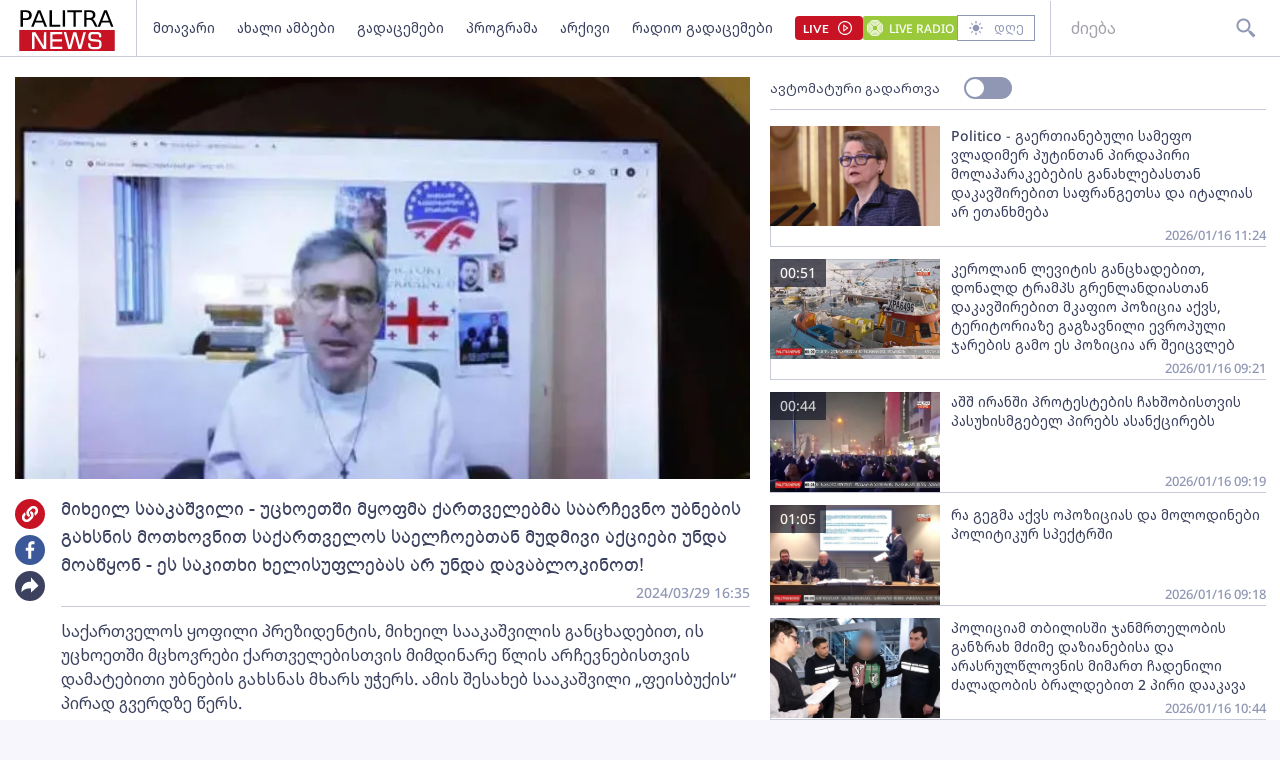

--- FILE ---
content_type: text/html; charset=utf-8
request_url: https://www.palitranews.ge/video/238999-mixeil-saakashvili-ucxoetshi-mqopma-kartvelebma-saarchevno-ubnebis-gaxsnis-motxovnit-sakartvelos-saelchoebtan-mudmivi-akciebi-unda-moacqon-es-sakitxi-xelisuplebas-ar-unda-davablokinot/
body_size: 5104
content:
<!DOCTYPE html>
<html lang="ka">

<head>
    <meta http-equiv="content-type" content="text/html; charset=utf-8" />

    <link rel="icon" type="image/png" href="/static/img/logos/logo-icon-32.png">

    <meta name="viewport" content="width=device-width, user-scalable=yes, initial-scale=1, height=device-height" />

    

    <meta name="robots" content="index, follow" />
    <meta name="referrer" content="strict-origin-when-cross-origin">

    <title>მიხეილ სააკაშვილი - უცხოეთში მყოფმა ქართველებმა საარჩევნო უბნების გახსნის მოთხოვნით საქართველოს საელჩოებთან მუდმივი აქციები უნდა მოაწყონ - ეს საკითხი ხელისუფლებას არ უნდა დავაბლოკინოთ! - Palitra News</title>

    <meta  name="title" content="მიხეილ სააკაშვილი - უცხოეთში მყოფმა ქართველებმა საარჩევნო უბნების გახსნის მოთხოვნით საქართველოს საელჩოებთან მუდმივი აქციები უნდა მოაწყონ - ეს საკითხი ხელისუფლებას არ უნდა დავაბლოკინოთ!" />
    <meta  name="image" content="https://www.palitranews.ge/media/uploads/2024/03-29/miha-1711715728.jpg" />
    <meta  name="description" content="საქართველოს ყოფილი პრეზიდენტის, მიხეილ სააკაშვილის განცხადებით, ის უცხოეთში მცხოვრები ქართველებისთვის მიმდინარე წლის არჩევნებისთვის დამატებითი უბნების გახსნას მხარს უჭერს. ამის შესახებ სააკაშვილი &amp;bdquo;ფეისბუქის&amp;ldquo; პირად გვერდზე წერს.
მისივე განცხადებით, საარჩევნო უბნების გახსნის მოთხოვნით, ქართველებმა საქართველოს საელჩოებთან მუდმივი აქციები უნდა მოაწყონ.
&amp;bdquo;უცხოეთში მცხოვრები თანამემამულეებისთვის დამატებითი უბნების გახსნის საკითხს მთლიანად ვუჭერ მხარს. ჩვენ დიდი ხანია ვიბრძვით ამისთვის. ჩემი აზრით, უცხოეთში მყოფმა ქართველებმა ამ მოთხოვნით საქართველოს საელჩოებთან მუდმივი აქციები უნდა მოაწყონ. ამასთანავე, საქართველოში ყველა პოლიტიკურმა ძალამ და აქტივისტმა შედეგის დასადებად ჩვენი ძალები უნდა გავაერთიანოთ. წინააღმდეგ შემთხვევაში, ივანიშვილის რეჟიმი აუცილებლად დაბლოკავს ამ თემას. არ უნდა დავაბლოკინოთ!&amp;ldquo;- წერს სააკაშვილი." />
    <meta  name="keywords" content="" />
    <link  rel="canonical" href="https://www.palitranews.ge/video/238999-mixeil-saakashvili-ucxoetshi-mqopma-kartvelebma-saarchevno-ubnebis-gaxsnis-motxovnit-sakartvelos-saelchoebtan-mudmivi-akciebi-unda-moacqon-es-sakitxi-xelisuplebas-ar-unda-davablokinot/" />
    <meta  property="og:title" content="მიხეილ სააკაშვილი - უცხოეთში მყოფმა ქართველებმა საარჩევნო უბნების გახსნის მოთხოვნით საქართველოს საელჩოებთან მუდმივი აქციები უნდა მოაწყონ - ეს საკითხი ხელისუფლებას არ უნდა დავაბლოკინოთ!" />
    <meta  property="og:image" content="https://www.palitranews.ge/media/uploads/2024/03-29/miha-1711715728.jpg" />
    <meta  property="og:image:secure_url" content="https://www.palitranews.ge/media/uploads/2024/03-29/miha-1711715728.jpg" />
    <meta  property="og:description" content="საქართველოს ყოფილი პრეზიდენტის, მიხეილ სააკაშვილის განცხადებით, ის უცხოეთში მცხოვრები ქართველებისთვის მიმდინარე წლის არჩევნებისთვის დამატებითი უბნების გახსნას მხარს უჭერს. ამის შესახებ სააკაშვილი &amp;bdquo;ფეისბუქის&amp;ldquo; პირად გვერდზე წერს.
მისივე განცხადებით, საარჩევნო უბნების გახსნის მოთხოვნით, ქართველებმა საქართველოს საელჩოებთან მუდმივი აქციები უნდა მოაწყონ.
&amp;bdquo;უცხოეთში მცხოვრები თანამემამულეებისთვის დამატებითი უბნების გახსნის საკითხს მთლიანად ვუჭერ მხარს. ჩვენ დიდი ხანია ვიბრძვით ამისთვის. ჩემი აზრით, უცხოეთში მყოფმა ქართველებმა ამ მოთხოვნით საქართველოს საელჩოებთან მუდმივი აქციები უნდა მოაწყონ. ამასთანავე, საქართველოში ყველა პოლიტიკურმა ძალამ და აქტივისტმა შედეგის დასადებად ჩვენი ძალები უნდა გავაერთიანოთ. წინააღმდეგ შემთხვევაში, ივანიშვილის რეჟიმი აუცილებლად დაბლოკავს ამ თემას. არ უნდა დავაბლოკინოთ!&amp;ldquo;- წერს სააკაშვილი." />
    <meta  property="og:url" content="https://www.palitranews.ge/video/238999-mixeil-saakashvili-ucxoetshi-mqopma-kartvelebma-saarchevno-ubnebis-gaxsnis-motxovnit-sakartvelos-saelchoebtan-mudmivi-akciebi-unda-moacqon-es-sakitxi-xelisuplebas-ar-unda-davablokinot/" />
    <meta  property="og:type" content="website" />
    <meta  property="og:site_name" content="Palitra News" />
    <meta  property="og:locale" content="ka_GE" />
    <meta  name="twitter:title" content="მიხეილ სააკაშვილი - უცხოეთში მყოფმა ქართველებმა საარჩევნო უბნების გახსნის მოთხოვნით საქართველოს საელჩოებთან მუდმივი აქციები უნდა მოაწყონ - ეს საკითხი ხელისუფლებას არ უნდა დავაბლოკინოთ!" />
    <meta  name="twitter:image" content="https://www.palitranews.ge/media/uploads/2024/03-29/miha-1711715728.jpg" />
    <meta  name="twitter:description" content="საქართველოს ყოფილი პრეზიდენტის, მიხეილ სააკაშვილის განცხადებით, ის უცხოეთში მცხოვრები ქართველებისთვის მიმდინარე წლის არჩევნებისთვის დამატებითი უბნების გახსნას მხარს უჭერს. ამის შესახებ სააკაშვილი &amp;bdquo;ფეისბუქის&amp;ldquo; პირად გვერდზე წერს.
მისივე განცხადებით, საარჩევნო უბნების გახსნის მოთხოვნით, ქართველებმა საქართველოს საელჩოებთან მუდმივი აქციები უნდა მოაწყონ.
&amp;bdquo;უცხოეთში მცხოვრები თანამემამულეებისთვის დამატებითი უბნების გახსნის საკითხს მთლიანად ვუჭერ მხარს. ჩვენ დიდი ხანია ვიბრძვით ამისთვის. ჩემი აზრით, უცხოეთში მყოფმა ქართველებმა ამ მოთხოვნით საქართველოს საელჩოებთან მუდმივი აქციები უნდა მოაწყონ. ამასთანავე, საქართველოში ყველა პოლიტიკურმა ძალამ და აქტივისტმა შედეგის დასადებად ჩვენი ძალები უნდა გავაერთიანოთ. წინააღმდეგ შემთხვევაში, ივანიშვილის რეჟიმი აუცილებლად დაბლოკავს ამ თემას. არ უნდა დავაბლოკინოთ!&amp;ldquo;- წერს სააკაშვილი." />
    <meta  name="twitter:domain" content="www.palitranews.ge" />
    


    


    

    <!-- Global site tag (gtag.js) - Google Analytics
    <script async src="https://www.googletagmanager.com/gtag/js?id=UA-88937936-1"></script>
    <script>
        window.dataLayer = window.dataLayer || [];

        function gtag() {
            dataLayer.push(arguments);
        }
        gtag('js', new Date());

        gtag('config', 'UA-88937936-1');
    </script> -->

    
    <!-- Google tag (gtag.js) -->
<script async src="https://www.googletagmanager.com/gtag/js?id=G-ZPL7BM79D1"></script>
<script>
  window.dataLayer = window.dataLayer || [];
  function gtag(){dataLayer.push(arguments);}
  gtag('js', new Date());

  gtag('config', 'G-ZPL7BM79D1');
</script><script type="text/javascript" src="//advertlinege.adocean.pl/files/js/ado.js"></script>
<script type="text/javascript">
/* (c)AdOcean 2003-2021 */
        if(typeof ado!=="object"){
            ado={};
            ado.config=ado.preview=ado.placement=ado.master=ado.slave=function(){};}
        ado.config({
            mode: "new", 
            xml: false, 
            consent: true, 
            characterEncoding: true});
            ado.preview({enabled: true});
</script>
<!-- start master -->
<script type="text/javascript">

const adokey = 'z9JRWckEHHuzRKwjFZt5PmaJ7uf1L5tA6rGI.raLeV7.J7'

ado.master({id: adokey, server: 'advertlinege.adocean.pl' });
</script>
<!--  end master  --><script>
(function(){
    const vast_xml_url = "https://advertlinege.adocean.pl/ad.xml?id=0jaalScToysKGfOS5Fp0Aem2YytgQxIBP0pJXQBfF.r.N7"

    window.ADLIST =  [
        {
            roll: "preRoll",
            vastTag: vast_xml_url,
            options: {
                tag: "preroll",
                index: 0,
            },
        },
        {
            roll: "midRoll",
            timer: 8,
            vastTag: vast_xml_url,
            options: {
                tag: "overlay",
                index: 0,
            },
        },
        {
            roll: "midRoll",
            timer: 41,
            vastTag: vast_xml_url,
            options: {
                tag: "overlay",
                index: 0,
            },
        },
        {
            roll: "midRoll",
            timer: 75,
            vastTag: vast_xml_url,
            options: {
                tag: "overlay",
                index: 0,
            },
        },
    ]
})()
</script><div id="fb-root"></div>
<script async defer crossorigin="anonymous" src="https://connect.facebook.net/ka_GE/sdk.js#xfbml=1&version=v12.0" nonce="ZggGwULX"></script><script defer id="exco-sdk" src="https://embed.ex.co/sdk.js"></script>
<script defer id="apester-sdk" src="https://static.apester.com/js/sdk/latest/apester-sdk.js"></script><script async src="https://h5p.org/sites/all/modules/h5p/library/js/h5p-resizer.js"></script><script async src="//www.instagram.com/embed.js"></script><script>
    window.CONST_LINKS = Object.freeze({
        "RADIO_URL": "http://radiopalitra.ge/?from=palitranews.ge",
        "BPN_URL": "//bpn.ge/?from=palitranews.ge",
        "FB_PAGE_URL": "https://www.facebook.com/PalitranewsTV",
        "PALITRANEWS_STREAM_LINK": "https://live.palitranews.ge/hls/palitratv/index.m3u8",
        "PALITRANEWS_LIVE_LINK": "//live.palitranews.ge/"
    })
</script><script>

!function(f,b,e,v,n,t,s)

{if(f.fbq)return;n=f.fbq=function(){n.callMethod?

n.callMethod.apply(n,arguments):n.queue.push(arguments)};

if(!f._fbq)f._fbq=n;n.push=n;n.loaded=!0;n.version='2.0';

n.queue=[];t=b.createElement(e);t.async=!0;

t.src=v;s=b.getElementsByTagName(e)[0];

s.parentNode.insertBefore(t,s)}(window, document,'script',

'https://connect.facebook.net/en_US/fbevents.js');

fbq('init', '701020581767789');

fbq('track', 'PageView');

</script>

<noscript><img height="1" width="1" style="display:none"

src="https://www.facebook.com/tr?id=701020581767789&ev=PageView&noscript=1"

/></noscript><!-- Meta Pixel Code -->
<script>
!function(f,b,e,v,n,t,s)
{if(f.fbq)return;n=f.fbq=function(){n.callMethod?
n.callMethod.apply(n,arguments):n.queue.push(arguments)};
if(!f._fbq)f._fbq=n;n.push=n;n.loaded=!0;n.version='2.0';
n.queue=[];t=b.createElement(e);t.async=!0;
t.src=v;s=b.getElementsByTagName(e)[0];
s.parentNode.insertBefore(t,s)}(window, document,'script',
'https://connect.facebook.net/en_US/fbevents.js');
fbq('init', '567091472295426');
fbq('track', 'PageView');
</script>
<noscript><img height="1" width="1" style="display:none"
src="https://www.facebook.com/tr?id=567091472295426&ev=PageView&noscript=1"
/></noscript>
<!-- End Meta Pixel Code --><script src="https://cdn.admixer.net/scripts3/loader2.js" async data-sender="admixer" data-inv="//inv-nets.admixer.net/" data-r="always" data-bundle="desktop"></script>

    

    <script>
        window.CONST = Object.freeze({
            media_url: "/media/",
            static_url: "/static/",
            now: "2026-01-16T11:54:20+0400",
            nowStamp: "1768550060472",
            csrfmiddlewaretoken: "7W7bK7IISmkaomfHCFHekrmfQAHlxLkK9u15dDaRU0EZM46nZl0pq5C7kuDB9Npt"
        })
    </script>

    <link rel="stylesheet" href="/static/fluidplayer/fluidplayer.css">
    <script src="/static/fluidplayer/fluidplayer.min.js"></script>
    <script src="/static/fluidplayer/hls.min.js"></script>


    <link rel="stylesheet" href="/static/bundle/main.gjnhnvs2q2mjrbd.css">

</head>

<body>
    


    <div id="admixer_async_657421033" data-zone="8397631c-a17f-49a1-b36f-c3607df7361e" data-sender="admixer"></div> <script>(window.globalAmlAds = window.globalAmlAds || []).push('admixer_async_657421033')</script>

    <div id="app"></div>

    <div class="server-side-render" hidden>
        

<h1>მიხეილ სააკაშვილი - უცხოეთში მყოფმა ქართველებმა საარჩევნო უბნების გახსნის მოთხოვნით საქართველოს საელჩოებთან მუდმივი აქციები უნდა მოაწყონ - ეს საკითხი ხელისუფლებას არ უნდა დავაბლოკინოთ! - Palitra News</h1>








<div itemscope itemid="#article-238999">
    <a href="/video/238999-mixeil-saakashvili-ucxoetshi-mqopma-kartvelebma-saarchevno-ubnebis-gaxsnis-motxovnit-sakartvelos-saelchoebtan-mudmivi-akciebi-unda-moacqon-es-sakitxi-xelisuplebas-ar-unda-davablokinot/" itemprop="url">
        <h2 itemprop="name">მიხეილ სააკაშვილი - უცხოეთში მყოფმა ქართველებმა საარჩევნო უბნების გახსნის მოთხოვნით საქართველოს საელჩოებთან მუდმივი აქციები უნდა მოაწყონ - ეს საკითხი ხელისუფლებას არ უნდა დავაბლოკინოთ!</h2>
    </a>
    <meta itemprop="datePublished" content="2024-03-29">
    <time datetime="2024-03-29T16:35:04+0400">2024-03-29 16:35:04+04:00</time>
    
    <link itemprop="image" href="/media/uploads/2024/03-29/miha-1711715728.jpg" />

    <div itemprop="description"><p>საქართველოს ყოფილი პრეზიდენტის, მიხეილ სააკაშვილის განცხადებით, ის უცხოეთში მცხოვრები ქართველებისთვის მიმდინარე წლის არჩევნებისთვის დამატებითი უბნების გახსნას მხარს უჭერს. ამის შესახებ სააკაშვილი &bdquo;ფეისბუქის&ldquo; პირად გვერდზე წერს.</p>
<p>მისივე განცხადებით, საარჩევნო უბნების გახსნის მოთხოვნით, ქართველებმა საქართველოს საელჩოებთან მუდმივი აქციები უნდა მოაწყონ.</p>
<p>&bdquo;უცხოეთში მცხოვრები თანამემამულეებისთვის დამატებითი უბნების გახსნის საკითხს მთლიანად ვუჭერ მხარს. ჩვენ დიდი ხანია ვიბრძვით ამისთვის. ჩემი აზრით, უცხოეთში მყოფმა ქართველებმა ამ მოთხოვნით საქართველოს საელჩოებთან მუდმივი აქციები უნდა მოაწყონ. ამასთანავე, საქართველოში ყველა პოლიტიკურმა ძალამ და აქტივისტმა შედეგის დასადებად ჩვენი ძალები უნდა გავაერთიანოთ. წინააღმდეგ შემთხვევაში, ივანიშვილის რეჟიმი აუცილებლად დაბლოკავს ამ თემას. არ უნდა დავაბლოკინოთ!&ldquo;- წერს სააკაშვილი.</p></div>
</div>




    </div>


    
    


    

    <script type="module" src="/static/bundle/es-gjnhnvs2q2mjrbd/main.js"></script>

    <script nomodule src="/static/js/require.min.js"></script>
    <script nomodule>
        requirejs.config({
            baseUrl: "/static",
        });
        requirejs(["/static/bundle/amd-gjnhnvs2q2mjrbd/main.js"]);
    </script>
    


    <div style="display:none;">
    <script async src="//counter.top.ge/counter.js"></script>
    <div id="top-ge-counter-container" data-site-id="107190"></div>
</div>



<script>
window.addEventListener("dcomponent-footer-mounted", (e) => {
    setTimeout(() => {
        const topge = document.querySelector('#top-ge-counter-container')
        const topgeDivs = document.querySelectorAll("footer #top-ge")
        console.log({topgeDivs, topge})
        
        if (!topge) return console.warn("can't find topge id");
        if (!Array.from(topgeDivs).length) return console.log("can't find topgeDiv");

        topgeDivs.forEach((el,index) => {
            console.log({el, index})
            const target = index > 0
                ? topge.cloneNode(true)
                : topge
            el.appendChild(target)
        })
    },1000)
})
</script><script>
    window.ado_count = 0
    window.addEventListener('route-changed', () => {
        console.log("-> ROUTE CHANGED")
        let ado_master_key;
        try {
            if (ado.masterSlaves) {
                console.log("--> masterSlaves FOUND")
                ado_master_key = Object.keys(ado.masterSlaves)[0];
                if (ado_master_key) {
                    ado.refresh(ado_master_key);
                    window.ado_count += 1;
                    console.log("---> ado_master_key FOUND", window.ado_count);
                }
            } else {
                console.log("- ado.masterSlaves NOT FOUND")
            }
        } catch (e) {
            console.warn(e);
        }
    });
</script><script>
    window.addEventListener("dcomponent-article-bottom-mounted", (e) => {

        const div = e.detail;
        /*

        const key = "4157e8a8-a591-4c6d-a1ca-146d16f298ae"

        const el = document.createElement("div")

        el.setAttribute("data-placement-id", key)
        el.setAttribute("data-container", "exco-placement")

        el.setAttribute("data-show-share", "false")
        el.setAttribute("data-show-info", "false")

        el.className = "exco"

        div.appendChild(el)

        Playbuzz.render()
        */

        const render = () => {
            var playBuzz = {
                html: '<div class="exco" data-id="4157e8a8-a591-4c6d-a1ca-146d16f298ae" data-show-share="false" data-show-info="false"></div>',
                func: function(){
                    var id = 'exco-sdk'
                    var scriptEl = document.querySelector(id);

                    if(scriptEl){
                        scriptEl.remove();
                    };
                    scriptEl = document.createElement('script');
                    scriptEl.id = id;
                    scriptEl.src = 'https://embed.ex.co/sdk.js';

                    document.body.appendChild(scriptEl);
                }
            }

            div.innerHTML = playBuzz.html

            playBuzz.func();
            

        }

        render()

    })
</script><script src="https://myquiz.ge/static/pollwidgets/palettepq_sdk.js?v=3"></script>

<script>
document.addEventListener('DOMContentLoaded', (event) => {
    setTimeout(() => {
        initQuiz();
    }, 3000);
});

window.addEventListener('route-change', function(e) {
    setTimeout(() => {
        initQuiz(true);
    }, 1000);
});
</script><style>
.article__content p {
    margin-bottom: 8px;
}

.main-article .title {
    width: 100%;
}
</style><script>
    document.addEventListener("DOMContentLoaded", function () {
        const fix = () => {
            const atag = Array.from(document.querySelectorAll("footer a")).find(
                (a) => a.hostname.indexOf("adline.ge") != -1
            );

            atag.onclick = function (e) {
                e.preventDefault();
                window.open(atag.href);
            };
        };

        setTimeout(fix, 500);
    });
</script>

</body>

</html>

--- FILE ---
content_type: text/css
request_url: https://www.palitranews.ge/static/bundle/main.gjnhnvs2q2mjrbd.css
body_size: 11096
content:
@-webkit-keyframes marquee{0%{transform:translateX(0)}to{transform:translateX(-100%)}}@keyframes marquee{0%{transform:translateX(0)}to{transform:translateX(-100%)}}@-webkit-keyframes loading{to{transform:translateX(100%)}}@keyframes loading{to{transform:translateX(100%)}}@-webkit-keyframes notyf-fadeinup{0%{opacity:0;transform:translateY(25%)}to{opacity:1;transform:translateY(0)}}@keyframes notyf-fadeinup{0%{opacity:0;transform:translateY(25%)}to{opacity:1;transform:translateY(0)}}@-webkit-keyframes notyf-fadeinleft{0%{opacity:0;transform:translateX(25%)}to{opacity:1;transform:translateX(0)}}@keyframes notyf-fadeinleft{0%{opacity:0;transform:translateX(25%)}to{opacity:1;transform:translateX(0)}}@-webkit-keyframes notyf-fadeoutright{0%{opacity:1;transform:translateX(0)}to{opacity:0;transform:translateX(25%)}}@keyframes notyf-fadeoutright{0%{opacity:1;transform:translateX(0)}to{opacity:0;transform:translateX(25%)}}@-webkit-keyframes notyf-fadeoutdown{0%{opacity:1;transform:translateY(0)}to{opacity:0;transform:translateY(25%)}}@keyframes notyf-fadeoutdown{0%{opacity:1;transform:translateY(0)}to{opacity:0;transform:translateY(25%)}}@-webkit-keyframes ripple{0%{transform:scale(0) translateY(-45%) translateX(13%)}to{transform:scale(1) translateY(-45%) translateX(13%)}}@keyframes ripple{0%{transform:scale(0) translateY(-45%) translateX(13%)}to{transform:scale(1) translateY(-45%) translateX(13%)}}@-webkit-keyframes blink{0%{opacity:0}25%{opacity:.3}50%{opacity:.5}75%{opacity:.7}to{opacity:1}}@keyframes blink{0%{opacity:0}25%{opacity:.3}50%{opacity:.5}75%{opacity:.7}to{opacity:1}}::after,::before{--tw-content:''}body,html{min-height:100vh}html{-moz-tab-size:4;-o-tab-size:4;tab-size:4;-webkit-text-size-adjust:100%;font-family:ui-sans-serif,system-ui,-apple-system,BlinkMacSystemFont,"Segoe UI",Roboto,"Helvetica Neue",Arial,"Noto Sans",sans-serif,"Apple Color Emoji","Segoe UI Emoji","Segoe UI Symbol","Noto Color Emoji";line-height:1.5;scrollbar-gutter:stable}body{margin:0;font-family:system-ui,-apple-system,"Segoe UI",Roboto,Helvetica,Arial,sans-serif,"Apple Color Emoji","Segoe UI Emoji";font-family:inherit;line-height:inherit;background-color:var(--clr-site-bg2)}abbr:where([title]){-webkit-text-decoration:underline dotted;text-decoration:underline dotted}a{color:inherit;text-decoration:inherit}b,strong{font-weight:bolder}small{font-size:80%}table{text-indent:0;border-color:inherit;border-collapse:collapse}[type=button],[type=reset],[type=submit]{background-color:transparent;background-image:none}progress{vertical-align:baseline}summary{display:list-item}legend,menu{padding:0}menu{list-style:none;margin:0}input:-ms-input-placeholder,textarea:-ms-input-placeholder{opacity:1;color:#a1a1aa}:disabled{cursor:default}[hidden]{display:none}*,::after,::before{--tw-translate-x:0;--tw-translate-y:0;--tw-rotate:0;--tw-skew-x:0;--tw-skew-y:0;--tw-scale-x:1;--tw-scale-y:1;--tw-pan-x:  ;--tw-pan-y:  ;--tw-pinch-zoom:  ;--tw-scroll-snap-strictness:proximity;--tw-ordinal:  ;--tw-slashed-zero:  ;--tw-numeric-figure:  ;--tw-numeric-spacing:  ;--tw-numeric-fraction:  ;--tw-ring-inset:  ;--tw-ring-offset-width:0px;--tw-ring-offset-color:#fff;--tw-ring-color:rgb(59 130 246 / 0.5);--tw-ring-offset-shadow:0 0 #0000;--tw-ring-shadow:0 0 #0000;--tw-shadow:0 0 #0000;--tw-shadow-colored:0 0 #0000;--tw-blur:  ;--tw-brightness:  ;--tw-contrast:  ;--tw-grayscale:  ;--tw-hue-rotate:  ;--tw-invert:  ;--tw-saturate:  ;--tw-sepia:  ;--tw-drop-shadow:  ;--tw-backdrop-blur:  ;--tw-backdrop-brightness:  ;--tw-backdrop-contrast:  ;--tw-backdrop-grayscale:  ;--tw-backdrop-hue-rotate:  ;--tw-backdrop-invert:  ;--tw-backdrop-opacity:  ;--tw-backdrop-saturate:  ;--tw-backdrop-sepia:  }.datechoice--btn-move,.flex-default{display:flex;align-items:center;justify-content:space-between}.datechoice--btn-move{position:absolute;z-index:10;--tw-bg-opacity:1;background-color:rgb(255 255 255/var(--tw-bg-opacity));width:40px;height:40px;justify-content:center}.datechoice--btn-move path,.datechoice--btn-move svg path,.datechoice--btn-move svg rect{fill:var(--clr-red)}.datechoice--btn-move svg path{fill:#c71324}.dark .datechoice--btn-move{--tw-bg-opacity:1;background-color:rgb(0 0 0/var(--tw-bg-opacity))}.about-img{margin-left:auto;margin-right:auto;max-height:65px;max-width:146px}@media (min-width:768px){.about-img{max-height:109px;max-width:244px}}.visible{visibility:visible}.invisible{visibility:hidden}.fixed{position:fixed}.absolute{position:absolute}.relative{position:relative}.right-2{right:.5rem}.top-1{top:.25rem}.top-2{top:.5rem}.bottom-0{bottom:0}.right-0{right:0}.top-0{top:0}.left-0{left:0}.top-8{top:2rem}.top-3{top:.75rem}.bottom-12{bottom:3rem}.right-\[2px\]{right:2px}.left-\[2px\]{left:2px}.bottom-1{bottom:.25rem}.right-1{right:.25rem}.right-3{right:.75rem}.z-20{z-index:20}.z-30{z-index:30}.z-40{z-index:40}.z-50{z-index:50}.z-10{z-index:10}.z-0{z-index:0}.-z-10{z-index:-10}.order-none{order:0}.order-2{order:2}.order-1{order:1}.mx-4{margin-left:1rem;margin-right:1rem}.mx-8{margin-left:2rem;margin-right:2rem}.mx-2{margin-left:.5rem;margin-right:.5rem}.mx-auto{margin-left:auto;margin-right:auto}.my-4{margin-top:1rem;margin-bottom:1rem}.mx-3{margin-left:.75rem;margin-right:.75rem}.my-3{margin-top:.75rem;margin-bottom:.75rem}.mx-6{margin-left:1.5rem;margin-right:1.5rem}.mb-3{margin-bottom:.75rem}.ml-\[27\%\]{margin-left:27%}.mb-7{margin-bottom:1.75rem}.mr-4{margin-right:1rem}.mb-30px{margin-bottom:30px}.mb-5{margin-bottom:1.25rem}.mb-4{margin-bottom:1rem}.mr-2{margin-right:.5rem}.mb-10{margin-bottom:2.5rem}.mb-6{margin-bottom:1.5rem}.mt-4{margin-top:1rem}.mb-8{margin-bottom:2rem}.mt-2{margin-top:.5rem}.mb-2{margin-bottom:.5rem}.mb-\[10px\]{margin-bottom:10px}.mb-\[8px\]{margin-bottom:8px}.ml-4{margin-left:1rem}.mb-9{margin-bottom:2.25rem}.mb-11{margin-bottom:2.75rem}.ml-5{margin-left:1.25rem}.mr-6{margin-right:1.5rem}.mr-1\.5{margin-right:.375rem}.mr-1{margin-right:.25rem}.mt-10{margin-top:2.5rem}.mr-10{margin-right:2.5rem}.ml-2{margin-left:.5rem}.mr-5{margin-right:1.25rem}.mb-12{margin-bottom:3rem}.mb-\[50px\]{margin-bottom:50px}.ml-1{margin-left:.25rem}.ml-\[2px\]{margin-left:2px}.-mt-1{margin-top:-.25rem}.ml-10{margin-left:2.5rem}.mb-\[14px\]{margin-bottom:14px}.mb-\[30px\]{margin-bottom:30px}.ml-3{margin-left:.75rem}.mr-3{margin-right:.75rem}.mt-5{margin-top:1.25rem}.ml-8{margin-left:2rem}.-mt-4{margin-top:-1rem}.block{display:block}.inline{display:inline}.flex,html.dark .only-dark{display:flex}.grid{display:grid}.hidden{display:none}.aspect-video{aspect-ratio:16/9}.h-\[22px\]{height:22px}.h-full{height:100%}.h-max{height:-webkit-max-content;height:-moz-max-content;height:max-content}.h-\[60px\]{height:60px}.h-\[28px\]{height:28px}.h-\[54px\]{height:54px}.h-4{height:1rem}.h-\[65px\]{height:65px}.h-\[44px\]{height:44px}.h-\[18px\]{height:18px}.h-\[30px\]{height:30px}.h-\[2px\]{height:2px}.h-10{height:2.5rem}.max-h-\[50px\]{max-height:50px}.max-h-\[320px\]{max-height:320px}.max-h-\[30px\]{max-height:30px}.max-h-\[300px\]{max-height:300px}.max-h-\[330px\]{max-height:330px}.max-h-\[90px\]{max-height:90px}.max-h-\[400px\]{max-height:400px}.min-h-\[330px\]{min-height:330px}.min-h-\[30px\]{min-height:30px}.min-h-\[240px\]{min-height:240px}.min-h-\[275px\]{min-height:275px}.min-h-\[250px\]{min-height:250px}.min-h-\[55px\]{min-height:55px}.min-h-\[37px\]{min-height:37px}.min-h-\[280px\]{min-height:280px}.min-h-\[210px\]{min-height:210px}.min-h-\[150px\]{min-height:150px}.min-h-\[100px\]{min-height:100px}.min-h-\[200px\]{min-height:200px}.min-h-\[60px\]{min-height:60px}.min-h-\[90px\]{min-height:90px}.w-full{width:100%}.w-max{width:-webkit-max-content;width:-moz-max-content;width:max-content}.w-\[1px\]{width:1px}.w-\[300px\]{width:300px}.w-1\/3{width:33.333333%}.w-\[28px\]{width:28px}.w-\[60px\]{width:60px}.w-\[85\%\]{width:85%}.w-4{width:1rem}.w-\[14\%\]{width:14%}.w-3\/5{width:60%}.w-2\/5{width:40%}.w-\[146px\]{width:146px}.w-12{width:3rem}.w-\[18px\]{width:18px}.w-10{width:2.5rem}.w-\[500px\]{width:500px}.min-w-\[30px\]{min-width:30px}.max-w-\[80px\]{max-width:80px}.max-w-\[140px\]{max-width:140px}.max-w-\[70\%\]{max-width:70%}.flex-1{flex:1 1 0%}.flex-shrink-0{flex-shrink:0}.basis-4\/5{flex-basis:80%}.origin-\[0\]{transform-origin:0}.-translate-y-6,.rotate-180{transform:translate(var(--tw-translate-x),var(--tw-translate-y)) rotate(var(--tw-rotate)) skewX(var(--tw-skew-x)) skewY(var(--tw-skew-y)) scaleX(var(--tw-scale-x)) scaleY(var(--tw-scale-y))}.-translate-y-6{--tw-translate-y:-1.5rem}.rotate-180{--tw-rotate:180deg}.scale-75{--tw-scale-x:.75;--tw-scale-y:.75}.scale-75,.transform{transform:translate(var(--tw-translate-x),var(--tw-translate-y)) rotate(var(--tw-rotate)) skewX(var(--tw-skew-x)) skewY(var(--tw-skew-y)) scaleX(var(--tw-scale-x)) scaleY(var(--tw-scale-y))}.animate-marquee{-webkit-animation:marquee 5s linear infinite;animation:marquee 5s linear infinite}.cursor-pointer{cursor:pointer}.scroll-mt-24{scroll-margin-top:6rem}.appearance-none{-webkit-appearance:none;-moz-appearance:none;appearance:none}.grid-cols-1{grid-template-columns:repeat(1,minmax(0,1fr))}.grid-cols-7{grid-template-columns:repeat(7,minmax(0,1fr))}.grid-cols-2{grid-template-columns:repeat(2,minmax(0,1fr))}.flex-col{flex-direction:column}.flex-wrap{flex-wrap:wrap}.place-items-center{place-items:center}.items-start{align-items:flex-start}.items-end{align-items:flex-end}.items-center{align-items:center}.items-baseline{align-items:baseline}.justify-end{justify-content:flex-end}.justify-center{justify-content:center}.justify-between{justify-content:space-between}.justify-evenly{justify-content:space-evenly}.justify-items-center{justify-items:center}.gap-3{gap:.75rem}.gap-x-5{-moz-column-gap:1.25rem;column-gap:1.25rem}.gap-y-5{row-gap:1.25rem}.gap-x-2{-moz-column-gap:.5rem;column-gap:.5rem}.gap-x-1{-moz-column-gap:.25rem;column-gap:.25rem}.gap-x-10{-moz-column-gap:2.5rem;column-gap:2.5rem}.gap-x-3{-moz-column-gap:.75rem;column-gap:.75rem}.overflow-hidden{overflow:hidden}.overflow-x-auto{overflow-x:auto}.overflow-x-hidden{overflow-x:hidden}.overflow-y-hidden{overflow-y:hidden}.truncate{overflow:hidden;text-overflow:ellipsis}.truncate,.whitespace-nowrap{white-space:nowrap}.rounded-sm{border-radius:.125rem}.rounded{border-radius:.25rem}.rounded-xl{border-radius:.75rem}.rounded-full{border-radius:9999px}.border{border-width:1px}.border-0{border-width:0}.border-b{border-bottom-width:1px}.border-l{border-left-width:1px}.border-r-0{border-right-width:0}.border-t-0{border-top-width:0}.border-r{border-right-width:1px}.border-l-0{border-left-width:0}.border-t{border-top-width:1px}.border-none{border-style:none}.border-border-default{border-color:rgba(144,151,180,.5)}.border-fonts{--tw-border-opacity:1;border-color:rgb(59 65 94/var(--tw-border-opacity))}.border-light-gray{border-color:#3b415e1a}.border-icons{--tw-border-opacity:1;border-color:rgb(144 151 180/var(--tw-border-opacity))}.border-l-border-default{border-left-color:rgba(144,151,180,.5)}.border-b-border-default{border-bottom-color:rgba(144,151,180,.5)}.border-b-icons{--tw-border-opacity:1;border-bottom-color:rgb(144 151 180/var(--tw-border-opacity))}.border-r-border-default{border-right-color:rgba(144,151,180,.5)}.border-b-site-red{--tw-border-opacity:1;border-bottom-color:rgb(199 19 36/var(--tw-border-opacity))}.border-t-border-default{border-top-color:rgba(144,151,180,.5)}.bg-white{--tw-bg-opacity:1;background-color:rgb(255 255 255/var(--tw-bg-opacity))}.bg-icons,.bg-site-bg{--tw-bg-opacity:1;background-color:rgb(246 246 252/var(--tw-bg-opacity))}.bg-icons{background-color:rgb(144 151 180/var(--tw-bg-opacity))}.bg-transparent{background-color:transparent}.bg-\[\#231F20\],.bg-fonts{--tw-bg-opacity:1;background-color:rgb(59 65 94/var(--tw-bg-opacity))}.bg-\[\#231F20\]{background-color:rgb(35 31 32/var(--tw-bg-opacity))}.bg-radio-bg,.bg-site-red{--tw-bg-opacity:1;background-color:rgb(199 19 36/var(--tw-bg-opacity))}.bg-radio-bg{background-color:rgb(154 202 60/var(--tw-bg-opacity))}.bg-\[\#3B415E1A\]{background-color:#3b415e1a}.bg-\[\#1C1F31E5\]{background-color:#1c1f31e5}.bg-\[\#68DC73\]{--tw-bg-opacity:1;background-color:rgb(104 220 115/var(--tw-bg-opacity))}.bg-iconstransparent{background-color:rgb(144,151,180,.5)}.bg-\[\#3B5998\],.bg-gray{--tw-bg-opacity:1;background-color:rgb(59 89 152/var(--tw-bg-opacity))}.bg-gray{background-color:rgb(246 246 252/var(--tw-bg-opacity))}.object-contain{-o-object-fit:contain;object-fit:contain}.p-4{padding:1rem}.p-\[10px\]{padding:10px}.p-2{padding:.5rem}.p-1{padding:.25rem}.p-10px{padding:10px}.p-5{padding:1.25rem}.py-2{padding-top:.5rem;padding-bottom:.5rem}.py-4{padding-top:1rem;padding-bottom:1rem}.py-3{padding-top:.75rem;padding-bottom:.75rem}.px-14{padding-left:3.5rem;padding-right:3.5rem}.px-6{padding-left:1.5rem;padding-right:1.5rem}.py-5{padding-top:1.25rem;padding-bottom:1.25rem}.px-10{padding-left:2.5rem;padding-right:2.5rem}.px-2{padding-left:.5rem;padding-right:.5rem}.px-\[5px\]{padding-left:5px;padding-right:5px}.py-\[10px\]{padding-top:10px;padding-bottom:10px}.px-4{padding-left:1rem;padding-right:1rem}.py-1{padding-top:.25rem;padding-bottom:.25rem}.px-\[10px\]{padding-left:10px;padding-right:10px}.px-5{padding-left:1.25rem;padding-right:1.25rem}.py-10{padding-top:2.5rem;padding-bottom:2.5rem}.py-\[3px\]{padding-top:3px;padding-bottom:3px}.py-\[14px\]{padding-top:14px;padding-bottom:14px}.px-11{padding-left:2.75rem;padding-right:2.75rem}.px-3{padding-left:.75rem;padding-right:.75rem}.py-\[7px\]{padding-top:7px;padding-bottom:7px}.py-\[6px\]{padding-top:6px;padding-bottom:6px}.px-1{padding-left:.25rem;padding-right:.25rem}.py-1\.5{padding-top:.375rem;padding-bottom:.375rem}.px-0{padding-left:0;padding-right:0}.pt-10{padding-top:2.5rem}.pr-0{padding-right:0}.pb-0{padding-bottom:0}.pt-0{padding-top:0}.pr-10{padding-right:2.5rem}.pb-2{padding-bottom:.5rem}.pr-1{padding-right:.25rem}.pb-16{padding-bottom:4rem}.pt-2{padding-top:.5rem}.pb-1{padding-bottom:.25rem}.pr-2{padding-right:.5rem}.pr-3{padding-right:.75rem}.pt-5{padding-top:1.25rem}.pl-3{padding-left:.75rem}.pr-9{padding-right:2.25rem}.pb-\[2px\]{padding-bottom:2px}.pt-\[70px\]{padding-top:70px}.pb-3{padding-bottom:.75rem}.pt-\[3px\]{padding-top:3px}.pt-1{padding-top:.25rem}.pl-1{padding-left:.25rem}.pl-10px{padding-left:10px}.pb-10px{padding-bottom:10px}.pb-10{padding-bottom:2.5rem}.pl-5{padding-left:1.25rem}.pr-16{padding-right:4rem}.pt-\[32px\]{padding-top:32px}.pt-6{padding-top:1.5rem}.pl-\[85px\]{padding-left:85px}.pl-\[60px\]{padding-left:60px}.text-center{text-align:center}.text-right{text-align:right}.font-sans{font-family:BPG-Arial,ui-sans-serif,system-ui,-apple-system,BlinkMacSystemFont,"Segoe UI",Roboto,"Helvetica Neue",Arial,"Noto Sans",sans-serif,"Apple Color Emoji","Segoe UI Emoji","Segoe UI Symbol","Noto Color Emoji"}.font-lato{font-family:Lato,sans}.font-nino{font-family:BPG Nino Mtavruli,sans}.text-sm{font-size:.875rem;line-height:1.25rem}.text-xsm{font-size:13px;line-height:14.95px}.text-xs{font-size:.75rem;line-height:1rem}.text-\[13px\]{font-size:13px}.text-xl{font-size:1.25rem;line-height:1.75rem}.text-xxsm{font-size:12px;line-height:13.95px}.text-lg{font-size:1.125rem;line-height:1.75rem}.text-base{font-size:1rem;line-height:1.5rem}.font-bold{font-weight:700}.font-semibold{font-weight:600}.font-medium{font-weight:500}.italic{font-style:italic}.leading-4{line-height:1rem}.text-site-red,.text-white{--tw-text-opacity:1;color:rgb(199 19 36/var(--tw-text-opacity))}.text-white{color:rgb(255 255 255/var(--tw-text-opacity))}.text-fonts,.text-icons{--tw-text-opacity:1;color:rgb(59 65 94/var(--tw-text-opacity))}.text-icons{color:rgb(144 151 180/var(--tw-text-opacity))}.text-red-500,.text-red-700{--tw-text-opacity:1;color:rgb(185 28 28/var(--tw-text-opacity))}.text-red-500{color:rgb(239 68 68/var(--tw-text-opacity))}.text-\[\#3B5998\],.text-\[\#3EA6FF\]{--tw-text-opacity:1;color:rgb(62 166 255/var(--tw-text-opacity))}.text-\[\#3B5998\]{color:rgb(59 89 152/var(--tw-text-opacity))}.underline{-webkit-text-decoration-line:underline;text-decoration-line:underline}.opacity-50{opacity:.5}.opacity-100{opacity:1}.opacity-0{opacity:0}.opacity-75{opacity:.75}.shadow-lg,.shadow-sm{box-shadow:var(--tw-ring-offset-shadow, 0 0 #0000),var(--tw-ring-shadow, 0 0 #0000),var(--tw-shadow)}.shadow-sm{--tw-shadow:0 1px 2px 0 rgb(0 0 0 / 0.05);--tw-shadow-colored:0 1px 2px 0 var(--tw-shadow-color)}.shadow-lg{--tw-shadow:0 10px 15px -3px rgb(0 0 0 / 0.1), 0 4px 6px -4px rgb(0 0 0 / 0.1);--tw-shadow-colored:0 10px 15px -3px var(--tw-shadow-color), 0 4px 6px -4px var(--tw-shadow-color)}.outline-none{outline:2px solid transparent;outline-offset:2px}.outline{outline-style:solid}.outline-1{outline-width:1px}.outline-icons{outline-color:#9097b4}.blur{--tw-blur:blur(8px)}.blur,.filter{filter:var(--tw-blur) var(--tw-brightness) var(--tw-contrast) var(--tw-grayscale) var(--tw-hue-rotate) var(--tw-invert) var(--tw-saturate) var(--tw-sepia) var(--tw-drop-shadow)}.transition,.transition-all,.transition-colors{transition-timing-function:cubic-bezier(.4,0,.2,1);transition-duration:150ms}.transition{transition-property:color,background-color,border-color,text-decoration-color,fill,stroke,opacity,box-shadow,transform,filter,backdrop-filter;transition-property:color,background-color,border-color,text-decoration-color,fill,stroke,opacity,box-shadow,transform,filter,backdrop-filter,-webkit-text-decoration-color,-webkit-backdrop-filter}.transition-all,.transition-colors{transition-property:all}.transition-colors{transition-property:color,background-color,border-color,text-decoration-color,fill,stroke;transition-property:color,background-color,border-color,text-decoration-color,fill,stroke,-webkit-text-decoration-color}.duration-300{transition-duration:300ms}:root{--clr-site-bg:#E5E5E5;--clr-site-bg2:#F6F6FC;--clr-icons:#9097B4;--clr-red:#C71324;--clr-fonts:#3B415E;--clr-gray:#F6F6FC;--clr-border-default:rgba(144, 151, 180,.5);--clr-modal-bg:rgba(255, 255, 255, 0.94);--shadow-primary:linear-gradient(0deg, rgba(0, 0, 0, 0.2), rgba(0, 0, 0, 0.2)), #1C1F31;--overlay-bg:linear-gradient(180deg, rgba(229,229,229,0) 0%, rgb(229,229,229) 100%)}html.dark{--clr-site-bg:#1C1F31;--clr-site-bg2:#1C1F31;--clr-border-default:white;--clr-fonts:#fff;--clr-modal-bg:rgba(28, 31, 49, 0.94);--overlay-bg:linear-gradient(180deg, rgba(22, 25, 39, 0) 0%, #161927 100%)}.remargin{margin-top:-2px}.text-default{color:var(--clr-fonts)}.svg-white path,html.dark .clr-toggle svg path,html.dark .clr-toggle svg rect{fill:#fff}.svg-red path,.svg-red svg path,.svg-red svg rect{fill:var(--clr-red)}.slash{margin:0 5px}.slash::after{content:"";width:1px;height:18px;border-radius:1px;transform:rotate(25deg);display:block;background-color:var(--clr-fonts)}.border-default{border:1px solid rgba(144,151,180,.5)}.outline-default{outline:1px solid rgba(144,151,180,.5)}.only-dark,.search .modal-search .search-btn,html.dark .only-light{display:none}.only-light{display:flex}.time-shadow{background:linear-gradient(0deg,rgba(0,0,0,.2),rgba(0,0,0,.2)),#1c1f31;opacity:.7;border-radius:1px}.overlay-bg{background:linear-gradient(360deg,rgba(28,31,49,.9) 71.61%,rgba(28,31,49,0) 100%)}.full-w{margin-left:calc(50% - 50vw);margin-right:calc(50% - 50vw)}@media (max-width:768px){.full-w-mob{margin-left:calc(50% - 50vw);margin-right:calc(50% - 50vw)}}.rekl-placeholder{height:100px;background-color:#ddcfdd;display:flex;margin-bottom:10px}.rekl-placeholder::after{content:attr(data-position);text-transform:uppercase;margin:auto;color:#bb5216}.line-y::after{content:"";display:block;height:24px;width:1px;background-color:#fff}@media (max-width:768px){.line-y::after{height:20px}}.tv-show-radial{background:radial-gradient(50.86% 144.69%at 83.64% 38.57%,transparent 0,rgba(0,0,0,.4) 67.67%,rgba(0,0,0,.8) 100%)}.modal-datepicker .datepicker{height:100vh}.dark .program-list-active{background-color:#000}.program-list-active{background-color:#fff;color:#c71324;font-weight:700}.program-list-active .line{background:rgba(199,19,36,.5)}.section-title-w .title::after{width:60px}.no-scrollbar{-ms-overflow-style:none;scrollbar-width:none}.no-scrollbar::-webkit-scrollbar{display:none}.datechoice-icon{width:40px;height:40px;display:flex;align-items:center;justify-content:center}.datechoice--active{color:var(--clr-red)}.datechoice--active .day{font-weight:700}.stop-scrolling{height:100%;overflow:hidden}.dev-warining{background-color:#bb1616;color:#ddcfdd;padding:3px;font-size:13px;font-style:italic;width:-webkit-max-content;width:-moz-max-content;width:max-content;border-radius:3px}.fb_iframe_widget,.fb_iframe_widget iframe[style],.fb_iframe_widget span{width:100%!important}.currency img{width:30px;height:18px}.notfound{height:calc(100vh - 377px)}.search .modal-search{width:100%}.aspect-ratio{position:relative;width:100%;height:0;padding-bottom:56.25%;margin-bottom:10px}.aspect-ratio iframe{position:absolute;width:100%;height:100%;left:0;top:0}#top-ge{width:100px;margin-bottom:10px}@media (max-width:768px){#top-ge{margin:0 auto}}.comments-bottom iframe{width:100%;margin:20px auto}[data-layout-name=header]{position:-webkit-sticky;position:sticky;top:0;z-index:40}.palettepq_container.my_quiz{display:none}.comments-bottom .palettepq_container.my_quiz{display:unset}.svg-red svg path{fill:#c71324}.dark .dark\:svg-light svg path,.svg-white svg path{fill:#fff}[disabled]{opacity:.6}@media (min-width:768px){.live__stream .fluid_controls_container{display:none}}.dark .mute-toggler .svg-muted rect:first-child,.dark .mute-toggler .svg-playing path:first-child{fill:#1c1f31}.hidden-imp{display:none!important}.calendar-shadow{box-shadow:0 4px 8px rgba(28,31,49,.16)}.pagination-nav{background-color:transparent!important;box-shadow:none!important;margin-bottom:50px;flex-wrap:wrap;display:flex;justify-content:center;background:#fff;border-radius:3px}.pagination-nav .option{color:var(--clr-icons)!important;display:flex;align-items:center;justify-content:center;transition:.2s all ease-out;padding:10px 15px}.pagination-nav .option:hover{background:rgba(0,0,0,.1);cursor:pointer}.pagination-nav .option:not(.disabled){cursor:pointer}.pagination-nav .option.active{color:var(--clr-fonts)!important;text-decoration:underline}.pagination-nav .option.disabled{pointer-events:none}.pagination-nav .option.disabled svg path{fill:#ccc}.dark .pagination-nav .option{color:var(--clr-fonts)!important}.dark .pagination-nav .option svg path,.dark .pagination-nav .option svg rect{fill:#fff}.plt-skeleton{cursor:progress;overflow:hidden;position:relative}.plt-skeleton::after{-webkit-animation:loading 1.2s infinite;animation:loading 1.2s infinite;content:"";height:100%;left:0;position:absolute;right:0;top:0;transform:translateX(-100%);z-index:1;background:linear-gradient(90deg,hsla(0deg,0%,100%,0),hsla(0deg,0%,100%,.3),hsla(0deg,0%,100%,0))}.plt-skeleton::before{content:attr(data-title);display:grid;justify-content:center;min-height:100%;align-items:center;color:rgba(0,0,0,.2);font-size:2em;transform:rotate(45deg)}.scroll-up{filter:drop-shadow(0 2px 4px rgba(59,65,94,.1));position:fixed;bottom:0;right:calc((100% - 1260px)/2 - 40px)}.notyf{position:fixed;top:0;left:0;height:100%;width:100%;color:#fff;z-index:9999;display:flex;flex-direction:column;align-items:flex-end;justify-content:flex-end;pointer-events:none;box-sizing:border-box;padding:20px}.notyf__icon--error,.notyf__icon--success{height:21px;width:21px;background:#fff;border-radius:50%;display:block;margin:0 auto;position:relative}.notyf__icon--error:after,.notyf__icon--error:before{content:"";background:currentColor;display:block;position:absolute;width:3px;border-radius:3px;left:9px;height:12px;top:5px}.notyf__icon--error:after{transform:rotate(-45deg)}.notyf__icon--error:before{transform:rotate(45deg)}.notyf__icon--success:after,.notyf__icon--success:before{content:"";background:currentColor;display:block;position:absolute;width:3px;border-radius:3px}.notyf__icon--success:after{height:6px;transform:rotate(-45deg);top:9px;left:6px}.notyf__icon--success:before{height:11px;transform:rotate(45deg);top:5px;left:10px}.notyf__toast{display:block;overflow:hidden;pointer-events:auto;-webkit-animation:notyf-fadeinup .3s ease-in forwards;animation:notyf-fadeinup .3s ease-in forwards;box-shadow:0 3px 7px 0 rgba(0,0,0,.25);position:relative;padding:0 15px;border-radius:2px;max-width:300px;transform:translateY(25%);box-sizing:border-box;flex-shrink:0}.notyf__toast--disappear,.notyf__toast--disappear .notyf__icon,.notyf__toast--disappear .notyf__message{-webkit-animation:notyf-fadeoutdown .3s forwards;animation:notyf-fadeoutdown .3s forwards;transform:translateY(0)}.notyf__toast--disappear{-webkit-animation-delay:.25s;animation-delay:.25s}.notyf__toast--disappear .notyf__icon,.notyf__toast--disappear .notyf__message{opacity:1}.notyf__toast--disappear .notyf__dismiss{-webkit-animation:notyf-fadeoutright .3s forwards;animation:notyf-fadeoutright .3s forwards;opacity:1;transform:translateX(0)}.notyf__toast--disappear .notyf__message{-webkit-animation-delay:.05s;animation-delay:.05s}.notyf__toast--upper{margin-bottom:20px}.notyf__toast--lower{margin-top:20px}.notyf__toast--dismissible .notyf__wrapper{padding-right:30px}.notyf__ripple{height:400px;width:400px;position:absolute;transform-origin:bottom right;right:0;top:0;border-radius:50%;transform:scale(0) translateY(-51%) translateX(13%);z-index:5;-webkit-animation:ripple .4s ease-out forwards;animation:ripple .4s ease-out forwards}.notyf__wrapper{display:flex;align-items:center;padding-top:17px;padding-bottom:17px;padding-right:15px;border-radius:3px;position:relative;z-index:10}.notyf__icon{width:22px;text-align:center;font-size:1.3em;opacity:0;-webkit-animation:notyf-fadeinup .3s forwards;animation:notyf-fadeinup .3s forwards;-webkit-animation-delay:.3s;animation-delay:.3s;margin-right:13px}.notyf__dismiss{position:absolute;top:0;right:0;height:100%;width:26px;margin-right:-15px;-webkit-animation:notyf-fadeinleft .3s forwards;animation:notyf-fadeinleft .3s forwards;-webkit-animation-delay:.35s;animation-delay:.35s;opacity:0}.notyf__dismiss-btn{background-color:rgba(0,0,0,.25);border:0;cursor:pointer;transition:opacity .2s ease,background-color .2s ease;outline:0;opacity:.35;height:100%;width:100%}.notyf__dismiss-btn:after,.notyf__dismiss-btn:before{content:"";background:#fff;height:12px;width:2px;border-radius:3px;position:absolute;left:calc(50% - 1px);top:calc(50% - 5px)}.notyf__dismiss-btn:after{transform:rotate(-45deg)}.notyf__dismiss-btn:before{transform:rotate(45deg)}.notyf__dismiss-btn:hover{opacity:.7;background-color:rgba(0,0,0,.15)}.notyf__dismiss-btn:active{opacity:.8}.notyf__message{vertical-align:middle;position:relative;opacity:0;-webkit-animation:notyf-fadeinup .3s forwards;animation:notyf-fadeinup .3s forwards;-webkit-animation-delay:.25s;animation-delay:.25s;line-height:1.5em}@media only screen and (max-width:480px){.notyf{padding:0}.notyf__ripple{height:600px;width:600px;-webkit-animation-duration:.5s;animation-duration:.5s}.notyf__toast{max-width:none;border-radius:0;box-shadow:0-2px 7px 0 rgba(0,0,0,.13);width:100%}.notyf__dismiss{width:56px}}.light-pagination-nav :global(.pagination-nav){display:flex;justify-content:center;background:#fff;border-radius:3px;box-shadow:0 1px 2px rgba(0,0,0,.3)}.light-pagination-nav :global(.option){padding:10px;display:flex;align-items:center;justify-content:center;transition:.2s all ease-out;-webkit-user-select:none;-moz-user-select:none;-ms-user-select:none;user-select:none;color:#032130}.light-pagination-nav :global(.option.ellipsis),.light-pagination-nav :global(.option.number){padding:10px 15px}.light-pagination-nav :global(.option:hover){background:rgba(0,0,0,.1);cursor:pointer}.light-pagination-nav :global(.option.active){color:#269dd9}hr{height:0;color:inherit}abbr[title]{-webkit-text-decoration:underline dotted;text-decoration:underline dotted}code,kbd,pre,samp{font-size:1em}sub,sup{font-size:75%;line-height:0;position:relative;vertical-align:baseline}sub{bottom:-.25em}sup{top:-.5em}button,input,optgroup,select,textarea{font-family:inherit;font-size:100%;margin:0}button,select{text-transform:none}[type=button],[type=reset],[type=submit],button{-webkit-appearance:button}::-moz-focus-inner{border-style:none;padding:0}:-moz-focusring{outline:1px dotted ButtonText}:-moz-ui-invalid{box-shadow:none}::-webkit-inner-spin-button,::-webkit-outer-spin-button{height:auto}[type=search]{-webkit-appearance:textfield;outline-offset:-2px}::-webkit-search-decoration{-webkit-appearance:none}::-webkit-file-upload-button{-webkit-appearance:button;font:inherit}blockquote,dd,dl,figure,h1,h2,h3,h4,h5,h6,hr,p,pre{margin:0}button{background-color:transparent;background-image:none}fieldset,ol,ul{margin:0;padding:0}ol,ul{list-style:none}*,::after,::before{box-sizing:border-box;border-width:0;border-style:solid;border-color:currentColor;--border-opacity:1;border-color:rgba(228,228,231,var(--border-opacity))}hr{border-top-width:1px}img{border-style:solid}textarea{resize:vertical}input::-moz-placeholder,textarea::-moz-placeholder{opacity:1;color:#a1a1aa}input::placeholder,textarea::placeholder{opacity:1;color:#a1a1aa}[role=button],button{cursor:pointer}h1,h2,h3,h4,h5,h6{font-size:inherit;font-weight:inherit}button,input,optgroup,select,textarea{padding:0;line-height:inherit;color:inherit}code,kbd,pre,samp{font-family:ui-monospace,SFMono-Regular,Menlo,Monaco,Consolas,"Liberation Mono","Courier New",monospace}audio,canvas,embed,iframe,img,object,svg,video{display:block;vertical-align:middle}img,video{max-width:100%}video{height:auto}@font-face{font-family:"Noto Sans Georgian";font-style:normal;font-weight:400;font-stretch:100%;font-display:swap;src:url(/static/fonts/NotoSansGoergian/Noto\ Sans\ Georgian-400.woff2)format("woff2");unicode-range:U+0589,U+10A0-10FF,U+2D00-2D2F,U+0000-00FF,U+0131,U+0152-0153,U+02BB-02BC,U+02C6,U+02DA,U+02DC,U+2000-206F,U+2074,U+20AC,U+2122,U+2191,U+2193,U+2212,U+2215,U+FEFF,U+FFFD}@font-face{font-family:"Noto Sans Georgian";font-style:normal;font-weight:500;font-stretch:100%;font-display:swap;src:url(/static/fonts/NotoSansGoergian/Noto\ Sans\ Georgian-500.woff2)format("woff2");unicode-range:U+0589,U+10A0-10FF,U+2D00-2D2F,U+0000-00FF,U+0131,U+0152-0153,U+02BB-02BC,U+02C6,U+02DA,U+02DC,U+2000-206F,U+2074,U+20AC,U+2122,U+2191,U+2193,U+2212,U+2215,U+FEFF,U+FFFD}@font-face{font-family:"Noto Sans Georgian";font-style:normal;font-weight:700;font-stretch:100%;font-display:swap;src:url(/static/fonts/NotoSansGoergian/Noto\ Sans\ Georgian-700.woff2)format("woff2");unicode-range:U+0589,U+10A0-10FF,U+2D00-2D2F,U+0000-00FF,U+0131,U+0152-0153,U+02BB-02BC,U+02C6,U+02DA,U+02DC,U+2000-206F,U+2074,U+20AC,U+2122,U+2191,U+2193,U+2212,U+2215,U+FEFF,U+FFFD}@font-face{font-family:"Noto Sans";font-style:normal;font-weight:400;font-stretch:100%;font-display:swap;src:url(/static/fonts/NotoSans/NotoSans-400.ttf)format("truetype")}@font-face{font-family:"Noto Sans";font-style:normal;font-weight:500;font-stretch:100%;font-display:swap;src:url(/static/fonts/NotoSans/NotoSans-500.ttf)format("truetype")}@font-face{font-family:"Noto Sans";font-style:normal;font-weight:700;font-stretch:100%;font-display:swap;src:url(/static/fonts/NotoSans/NotoSans-700.ttf)format("truetype")}@font-face{font-family:"BPG-Arial";font-style:normal;font-weight:700;font-stretch:100%;font-display:swap;src:url(/static/fonts/BPG-Arial/bpg-arial-webfont.woff2)format("woff2")}@font-face{font-family:"Lato";font-style:normal;font-weight:700;font-stretch:100%;font-display:swap;src:url(/static/fonts/Lato/Lato-700.ttf)format("truetype")}@font-face{font-family:"BPG Nino Mtavruli";font-style:normal;font-weight:700;font-stretch:100%;font-display:swap;src:url(/static/fonts/BPG-Nino-Mtavruli/bpg_nino_mtavruli_normal.ttf)format("truetype")}.header .mobile-navbar{border-right:unset;padding:0 4px}.header .mobile-navbar a{margin-bottom:24px}.header .mobile-navbar .theme-toggler{max-width:200px}.header .link-selected{font-weight:bolder}.header .link-selected::after{content:"";position:absolute;bottom:-2px;background-color:var(--clr-fonts);width:100%;height:4px}@media (max-width:768px){.header .link-selected::after{content:unset}}.header .search-btn{display:none}@media (max-width:768px){.header .modal-search{width:auto}}.header .modal .search-btn{display:block}@media (min-width:768px) and (max-width:990px){.header-hide-text{display:none}.theme-toggler{padding:2px 6px}.live-radio{margin:0 3px}}.modal{overflow-y:auto;opacity:1!important;visibility:visible!important;transition:all .1s ease-in;height:100%;width:100%;top:0;left:0;position:fixed;box-sizing:border-box;background:var(--clr-modal-bg);z-index:99}.modal-center{display:grid;place-items:center}.modal-dark{background-color:rgba(0,0,0,.5)}.modal-blur{-webkit-backdrop-filter:blur(10px);backdrop-filter:blur(10px)}.pt-100px{padding-top:100px}.program-list{max-width:calc(100vw - 20px)}.program-list-item{word-break:keep-all;white-space:nowrap;overflow:hidden;text-overflow:ellipsis}@media (max-width:768px){.program-list-item{white-space:unset;padding:8px 4px}}:root{--overlay:linear-gradient(180deg, rgba(255, 255, 255, 0) 0%, #FFFFFF 100%);--clr-handle:#9097B4}.dark{--overlay:linear-gradient(180deg, rgba(22, 25, 39, 0) 0%, #161927 100%);--clr-handle:#FFF}.program-list-scrollbar::-webkit-scrollbar{width:10px;padding:2px}.program-list-scrollbar::-webkit-scrollbar-track{width:3px}.program-list-scrollbar::-webkit-scrollbar-thumb{height:45px;background:var(--clr-handle);border:3px solid transparent;border-radius:9px;background-clip:content-box}@media (max-width:768px){.program-list-scrollbar::-webkit-scrollbar-thumb{width:50px}}.article__intro::after,.bottom-overlay{position:absolute;display:block;width:100%}.bottom-overlay{right:0;bottom:-1px;height:26px;background:var(--overlay)}@media (max-width:768px){.bottom-overlay{display:none}}.program-active .tv-progress,.right-overlay{display:block;position:absolute;height:100%;top:0}.right-overlay{right:0;width:10px;background:var(--overlay)}@media (max-width:768px){.right-overlay{display:none}}.tv-progress{display:none}.program-active .tv-progress{background:var(--clr-red)!important;padding:11px 0;left:0;color:#fff;z-index:2;word-break:keep-all;white-space:nowrap;overflow:hidden}.program-active p,.program-active time{z-index:1;color:var(--clr-red)}.live-fixed{min-height:188px;max-height:188px}.live-fixed .live__stream{width:332px;height:188px;position:fixed;bottom:120px;right:10px;z-index:50}.live-fixed .controls{display:none}.live-fixed .fluid_controls_container{display:unset}.live-fixed .fullscreen-toggler,.live-fixed .mute-toggler{display:none}.live__stream{height:100%}.live__stream--fullscreen-on .fluid_controls_container{display:unset}.live__stream--fullscreen-on .fullscreen-toggler,.live__stream--fullscreen-on .mute-toggler{display:none}.radiopalitra .dot{-webkit-animation:blink 1s linear infinite;animation:blink 1s linear infinite}.radiopalitra .dot::after{content:"";display:block;width:6px;height:6px;background-color:#fff;border-radius:50%;margin-right:6px}.radiopalitra img{height:100%;width:82px}.tv-show-line{height:20px;width:.5px;margin:0 10px;background-color:var(--clr-fonts)}.abs-center{position:absolute;top:50%;left:50%;transform:translate(-50%,-50%)}.tv-show-card__overlay{opacity:0}.tv-show-card:hover .tv-show-card__img{filter:blur(8px)}.tv-show-card:hover .tv-show-card__overlay{opacity:1}.newscard{display:flex;flex-direction:column;justify-content:space-between}.newscard h2{line-height:1.4}@media (max-width:768px){.newscard h2{display:block;height:unset;overflow:unset}}.newscard__img{margin-left:-1px}.newscard .head__text{margin-bottom:14px;padding:10px 0 0 10px}.newscard .time-shadow{left:-1px}.newscard-sm{width:calc(25% - 15px)}@media (max-width:768px){.newscard-sm{width:calc(50% - 10px)}}@media (max-width:576px){.newscard-sm{width:100%}}.newscard-big{width:calc(50% - 10px)}.newscard-big .head{margin-bottom:12px}.newscard-big .head__image{float:left;width:50%;margin-right:20px}@media (max-width:768px){.newscard-big .head__image{margin-right:6px;margin-bottom:0}}.newscard-big .head__text{padding-top:0;margin:0}@media (max-width:768px){.newscard-big{width:100%}}.newscard-overlay{background:rgba(28,31,49,.44);border-radius:1px}.newscard-article{width:100%}.newscard-article .head{margin-bottom:0}.newscard-article .head__text{margin-bottom:25px}@media (max-width:768px){.newscard-article .head__text{margin-bottom:10px}}.newscard-article .newscard__date{display:block}@media (max-width:768px){.newscard-article .newscard__date{display:none}}.newscard-article .newscard__date-share{display:none}@media (max-width:768px){.newscard-article .newscard__date-share{display:flex;margin-top:12px}}.newscard-article .head__image{max-width:170px;min-height:100px;margin-right:10px}.newscard-article .head__image img{max-width:170px;max-height:100px;min-height:100px}@media (max-width:768px){.newscard-article .head__image{min-width:unset;width:unset}}.onetvshow__intro{background-position:center;background-repeat:no-repeat;background-size:100%}.overlay-ad{font-family:"Lato";height:100vh;width:100%;padding:5px 10px;position:fixed;box-sizing:border-box;z-index:999999;background:rgba(111,111,111,.8);top:0}.overlay-ad .timeline{text-align:right;margin-bottom:1px;border-bottom:1px solid #000}.overlay-ad .rekl{overflow:hidden;margin:10px auto}.article__intro{position:relative;margin-bottom:12px}@media (max-width:768px){.article__intro{grid-template-areas:"title title""share time"}}.article__intro::after{content:"";height:1px;background-color:var(--clr-border-default);bottom:0}@media (max-width:768px){.article__intro::after{left:0;width:100%}}.article__content iframe,.article__content p{margin-bottom:8px}.article__content img{margin:10px 0}.article-grid{display:grid;grid-template-columns:minmax(57%,620px) minmax(39%,420px);grid-gap:0 20px}.article-grid__rightside{grid-column:2/3;grid-row:1/6}.article-grid__video{grid-column:1/2}.article-grid__title{grid-column:1/2;grid-row:2/3}.article-grid__content{grid-column:1/2;grid-row:3/4}.article-grid__comments{grid-column:1/2;grid-row:4/5}@media (max-width:768px){.article-grid__rightside{grid-column:1/-1;grid-row:4/5}.article-grid__video{grid-column:1/-1;grid-row:1/2}.article-grid__title{grid-column:1/-1;grid-row:2/3}.article-grid__content{grid-column:1/-1;grid-row:3/4}.article-grid__comments{grid-column:1/-1;grid-row:5/6}}::-moz-selection{background-color:var(--clr-red);color:#fff}::selection{background-color:var(--clr-red);color:#fff}#app,.notyf__message{font-family:"Noto Sans Georgian","Noto Sans"}img{-o-object-fit:cover;object-fit:cover;width:100%;height:100%;-webkit-user-select:none;-moz-user-select:none;-ms-user-select:none;user-select:none}.container-max{margin:0 auto;max-width:1260px}.container-max2{margin:0 auto;max-width:1290px}.my-container{grid-auto-rows:-webkit-min-content;grid-auto-rows:min-content}main{min-height:100vh}[data-component="footer@client-component:footer"]{display:flex;flex-direction:column;justify-content:flex-end}.after\:absolute::after{content:var(--tw-content);position:absolute}.after\:bottom-\[-10\.5px\]::after{content:var(--tw-content);bottom:-10.5px}.after\:left-0::after{content:var(--tw-content);left:0}.after\:right-0::after{content:var(--tw-content);right:0}.after\:h-1::after{content:var(--tw-content);height:.25rem}.after\:w-full::after{content:var(--tw-content);width:100%}.after\:bg-fonts::after{content:var(--tw-content);--tw-bg-opacity:1;background-color:rgb(59 65 94/var(--tw-bg-opacity))}.after\:bg-icons::after,.after\:bg-site-red::after{content:var(--tw-content);--tw-bg-opacity:1;background-color:rgb(199 19 36/var(--tw-bg-opacity))}.after\:bg-icons::after{background-color:rgb(144 151 180/var(--tw-bg-opacity))}.after\:content-\[\"\"\]::after{--tw-content:"";content:var(--tw-content)}.first\:font-bold:first-child{font-weight:700}.focus\:outline-none:focus{outline:2px solid transparent;outline-offset:2px}.focus\:ring-0:focus{--tw-ring-offset-shadow:var(--tw-ring-inset) 0 0 0 var(--tw-ring-offset-width) var(--tw-ring-offset-color);--tw-ring-shadow:var(--tw-ring-inset) 0 0 0 calc(0px + var(--tw-ring-offset-width)) var(--tw-ring-color);box-shadow:var(--tw-ring-offset-shadow),var(--tw-ring-shadow),var(--tw-shadow, 0 0 #0000)}.peer:-moz-placeholder-shown~.peer-placeholder-shown\:translate-y-0{--tw-translate-y:0px;transform:translate(var(--tw-translate-x),var(--tw-translate-y)) rotate(var(--tw-rotate)) skewX(var(--tw-skew-x)) skewY(var(--tw-skew-y)) scaleX(var(--tw-scale-x)) scaleY(var(--tw-scale-y))}.peer:-ms-input-placeholder~.peer-placeholder-shown\:translate-y-0{--tw-translate-y:0px;transform:translate(var(--tw-translate-x),var(--tw-translate-y)) rotate(var(--tw-rotate)) skewX(var(--tw-skew-x)) skewY(var(--tw-skew-y)) scaleX(var(--tw-scale-x)) scaleY(var(--tw-scale-y))}.peer:placeholder-shown~.peer-placeholder-shown\:translate-y-0{--tw-translate-y:0px;transform:translate(var(--tw-translate-x),var(--tw-translate-y)) rotate(var(--tw-rotate)) skewX(var(--tw-skew-x)) skewY(var(--tw-skew-y)) scaleX(var(--tw-scale-x)) scaleY(var(--tw-scale-y))}.peer:-moz-placeholder-shown~.peer-placeholder-shown\:scale-100{--tw-scale-x:1;--tw-scale-y:1;transform:translate(var(--tw-translate-x),var(--tw-translate-y)) rotate(var(--tw-rotate)) skewX(var(--tw-skew-x)) skewY(var(--tw-skew-y)) scaleX(var(--tw-scale-x)) scaleY(var(--tw-scale-y))}.peer:-ms-input-placeholder~.peer-placeholder-shown\:scale-100{--tw-scale-x:1;--tw-scale-y:1;transform:translate(var(--tw-translate-x),var(--tw-translate-y)) rotate(var(--tw-rotate)) skewX(var(--tw-skew-x)) skewY(var(--tw-skew-y)) scaleX(var(--tw-scale-x)) scaleY(var(--tw-scale-y))}.peer:placeholder-shown~.peer-placeholder-shown\:scale-100{--tw-scale-x:1;--tw-scale-y:1;transform:translate(var(--tw-translate-x),var(--tw-translate-y)) rotate(var(--tw-rotate)) skewX(var(--tw-skew-x)) skewY(var(--tw-skew-y)) scaleX(var(--tw-scale-x)) scaleY(var(--tw-scale-y))}.peer:valid~.peer-valid\:-top-3{top:-.75rem}.peer:focus~.peer-focus\:-top-3{top:-.75rem}.peer:focus~.peer-focus\:left-0{left:0}.peer:focus~.peer-focus\:-translate-y-6{--tw-translate-y:-1.5rem;transform:translate(var(--tw-translate-x),var(--tw-translate-y)) rotate(var(--tw-rotate)) skewX(var(--tw-skew-x)) skewY(var(--tw-skew-y)) scaleX(var(--tw-scale-x)) scaleY(var(--tw-scale-y))}.not-last\:border-b:not(:last-child){border-bottom-width:1px}.dark .dark\:block{display:block}.dark .dark\:flex{display:flex}.dark .dark\:hidden{display:none}.dark .dark\:border-b-icons{--tw-border-opacity:1;border-bottom-color:rgb(144 151 180/var(--tw-border-opacity))}.dark .dark\:border-r-icons{--tw-border-opacity:1;border-right-color:rgb(144 151 180/var(--tw-border-opacity))}.dark .dark\:bg-site-bg-dark{--tw-bg-opacity:1;background-color:rgb(28 31 49/var(--tw-bg-opacity))}.dark .dark\:bg-black{--tw-bg-opacity:1;background-color:rgb(0 0 0/var(--tw-bg-opacity))}.dark .dark\:bg-gray{--tw-bg-opacity:1;background-color:rgb(246 246 252/var(--tw-bg-opacity))}.dark .dark\:after\:bg-white::after,.dark .dark\:bg-white{--tw-bg-opacity:1;background-color:rgb(255 255 255/var(--tw-bg-opacity))}.dark .dark\:bg-fonts{--tw-bg-opacity:1;background-color:rgb(59 65 94/var(--tw-bg-opacity))}.dark .dark\:bg-\[\#1C1F31\]{--tw-bg-opacity:1;background-color:rgb(28 31 49/var(--tw-bg-opacity))}.dark .dark\:text-bg,.dark .dark\:text-white{--tw-text-opacity:1;color:rgb(255 255 255/var(--tw-text-opacity))}.dark .dark\:text-site-bg{--tw-text-opacity:1;color:rgb(246 246 252/var(--tw-text-opacity))}.dark .dark\:text-red-400{--tw-text-opacity:1;color:rgb(248 113 113/var(--tw-text-opacity))}.dark .dark\:text-fonts{--tw-text-opacity:1;color:rgb(59 65 94/var(--tw-text-opacity))}.dark .dark\:text-gray{--tw-text-opacity:1;color:rgb(246 246 252/var(--tw-text-opacity))}.dark .dark\:after\:bg-white::after{content:var(--tw-content)}@media (min-width:640px){.sm\:ml-\[40\%\]{margin-left:40%}.sm\:max-h-\[140px\]{max-height:140px}.sm\:grid-cols-2{grid-template-columns:repeat(2,minmax(0,1fr))}.sm\:gap-x-4{-moz-column-gap:1rem;column-gap:1rem}}@media (min-width:768px){.md\:flex-default{display:flex;align-items:center;justify-content:space-between}.md\:order-none{order:0}.md\:mx-8{margin-left:2rem;margin-right:2rem}.md\:mx-0{margin-left:0;margin-right:0}.md\:mx-10{margin-left:2.5rem;margin-right:2.5rem}.md\:mr-8{margin-right:2rem}.md\:ml-0{margin-left:0}.md\:mr-5{margin-right:1.25rem}.md\:mb-3{margin-bottom:.75rem}.md\:mb-5{margin-bottom:1.25rem}.md\:mb-0{margin-bottom:0}.md\:mb-30px,.md\:mb-\[30px\]{margin-bottom:30px}.md\:mb-20{margin-bottom:5rem}.md\:mb-6{margin-bottom:1.5rem}.md\:ml-5{margin-left:1.25rem}.md\:mb-10{margin-bottom:2.5rem}.md\:ml-3{margin-left:.75rem}.md\:mr-3{margin-right:.75rem}.md\:ml-\[18px\]{margin-left:18px}.md\:ml-\[16px\]{margin-left:16px}.md\:mr-0{margin-right:0}.md\:mb-4{margin-bottom:1rem}.md\:mb-1{margin-bottom:.25rem}.md\:mr-4{margin-right:1rem}.md\:mt-5{margin-top:1.25rem}.md\:mb-12{margin-bottom:3rem}.md\:mr-12{margin-right:3rem}.md\:mr-2{margin-right:.5rem}.md\:ml-20{margin-left:5rem}.md\:ml-\[46px\]{margin-left:46px}.md\:mr-9{margin-right:2.25rem}.md\:block{display:block}.md\:flex{display:flex}.md\:grid{display:grid}.md\:hidden{display:none}.md\:h-\[60px\]{height:60px}.md\:h-\[50px\]{height:50px}.md\:max-h-\[unset\]{max-height:unset}.md\:max-h-\[180px\]{max-height:180px}.md\:max-h-\[257px\]{max-height:257px}.md\:max-h-\[312px\]{max-height:312px}.md\:max-h-\[275px\]{max-height:275px}.md\:max-h-\[300px\]{max-height:300px}.md\:max-h-\[400px\]{max-height:400px}.md\:max-h-\[256px\]{max-height:256px}.md\:max-h-\[408px\]{max-height:408px}.md\:min-h-\[180px\]{min-height:180px}.md\:min-h-\[257px\]{min-height:257px}.md\:min-h-\[312px\]{min-height:312px}.md\:min-h-\[275px\]{min-height:275px}.md\:min-h-\[300px\]{min-height:300px}.md\:min-h-\[400px\]{min-height:400px}.md\:min-h-\[256px\]{min-height:256px}.md\:min-h-\[330px\]{min-height:330px}.md\:min-h-\[308px\]{min-height:308px}.md\:w-3\/4{width:75%}.md\:w-max{width:-webkit-max-content;width:-moz-max-content;width:max-content}.md\:w-auto{width:auto}.md\:w-\[138px\]{width:138px}.md\:w-\[500px\]{width:500px}.md\:w-\[66\.4\%\]{width:66.4%}.md\:w-1\/3{width:33.333333%}.md\:w-\[220px\]{width:220px}.md\:w-1\/2{width:50%}.md\:w-site-1\/4{width:calc(25% - 17px)}.md\:w-4\/6{width:66.666667%}.md\:max-w-\[735px\]{max-width:735px}.md\:max-w-\[1260px\]{max-width:1260px}.md\:max-w-\[97\%\]{max-width:97%}.md\:max-w-\[200px\]{max-width:200px}.md\:grid-cols-3{grid-template-columns:repeat(3,minmax(0,1fr))}.md\:grid-cols-4{grid-template-columns:repeat(4,minmax(0,1fr))}.md\:flex-row{flex-direction:row}.md\:flex-col{flex-direction:column}.md\:items-center{align-items:center}.md\:items-stretch{align-items:stretch}.md\:justify-start{justify-content:flex-start}.md\:gap-x-5{-moz-column-gap:1.25rem;column-gap:1.25rem}.md\:rounded-none{border-radius:0}.md\:border{border-width:1px}.md\:border-0{border-width:0}.md\:border-b{border-bottom-width:1px}.md\:border-r{border-right-width:1px}.md\:border-none{border-style:none}.md\:border-icons{--tw-border-opacity:1;border-color:rgb(144 151 180/var(--tw-border-opacity))}.md\:border-border-default{border-color:rgba(144,151,180,.5)}.md\:border-b-border-default{border-bottom-color:rgba(144,151,180,.5)}.md\:bg-\[\#F6F6FC\]{--tw-bg-opacity:1;background-color:rgb(246 246 252/var(--tw-bg-opacity))}.md\:after\:bg-white::after,.md\:bg-white{--tw-bg-opacity:1;background-color:rgb(255 255 255/var(--tw-bg-opacity))}.md\:py-0{padding-top:0;padding-bottom:0}.md\:py-5{padding-top:1.25rem;padding-bottom:1.25rem}.md\:px-3{padding-left:.75rem;padding-right:.75rem}.md\:py-6{padding-top:1.5rem;padding-bottom:1.5rem}.md\:px-1{padding-left:.25rem;padding-right:.25rem}.md\:px-0{padding-left:0;padding-right:0}.md\:px-4{padding-left:1rem;padding-right:1rem}.md\:px-2{padding-left:.5rem;padding-right:.5rem}.md\:pt-0{padding-top:0}.md\:pb-12{padding-bottom:3rem}.md\:pt-12{padding-top:3rem}.md\:pt-1{padding-top:.25rem}.md\:pr-\[14px\]{padding-right:14px}.md\:pl-1{padding-left:.25rem}.md\:pb-4{padding-bottom:1rem}.md\:pb-10{padding-bottom:2.5rem}.md\:text-left{text-align:left}.md\:text-right{text-align:right}.md\:text-sm{font-size:.875rem;line-height:1.25rem}.md\:text-xl{font-size:1.25rem;line-height:1.75rem}.md\:text-base{font-size:1rem;line-height:1.5rem}.md\:text-lg{font-size:1.125rem;line-height:1.75rem}.md\:text-2xl{font-size:1.5rem;line-height:2rem}.md\:font-bold{font-weight:700}.md\:text-white{--tw-text-opacity:1;color:rgb(255 255 255/var(--tw-text-opacity))}.md\:after\:bg-white::after{content:var(--tw-content)}}@media (min-width:1024px){.lg\:min-h-\[308px\]{min-height:308px}.lg\:w-\[14\%\]{width:14%}.lg\:grid-cols-4{grid-template-columns:repeat(4,minmax(0,1fr))}.lg\:flex-row{flex-direction:row}.lg\:gap-x-2{-moz-column-gap:.5rem;column-gap:.5rem}.lg\:px-1{padding-left:.25rem;padding-right:.25rem}.lg\:px-2{padding-left:.5rem;padding-right:.5rem}.lg\:px-6{padding-left:1.5rem;padding-right:1.5rem}}@media (min-width:1280px){.xl\:w-\[17\%\]{width:17%}.xl\:grid-cols-4{grid-template-columns:repeat(4,minmax(0,1fr))}.xl\:px-4{padding-left:1rem;padding-right:1rem}.xl\:px-10{padding-left:2.5rem;padding-right:2.5rem}.xl\:pr-5{padding-right:1.25rem}.xl\:text-base{font-size:1rem;line-height:1.5rem}}@media (min-width:900px){.md-big\:text-sm{font-size:.875rem;line-height:1.25rem}}

--- FILE ---
content_type: application/javascript
request_url: https://www.palitranews.ge/static/bundle/es-gjnhnvs2q2mjrbd/Right-d2daf3af.js
body_size: 5931
content:
function t(r){return t="function"==typeof Symbol&&"symbol"==typeof Symbol.iterator?function(t){return typeof t}:function(t){return t&&"function"==typeof Symbol&&t.constructor===Symbol&&t!==Symbol.prototype?"symbol":typeof t},t(r)}function r(){/*! regenerator-runtime -- Copyright (c) 2014-present, Facebook, Inc. -- license (MIT): https://github.com/facebook/regenerator/blob/main/LICENSE */r=function(){return n};var n={},e=Object.prototype,o=e.hasOwnProperty,i="function"==typeof Symbol?Symbol:{},a=i.iterator||"@@iterator",c=i.asyncIterator||"@@asyncIterator",u=i.toStringTag||"@@toStringTag";function f(t,r,n){return Object.defineProperty(t,r,{value:n,enumerable:!0,configurable:!0,writable:!0}),t[r]}try{f({},"")}catch(t){f=function(t,r,n){return t[r]=n}}function l(t,r,n,e){var o=r&&r.prototype instanceof h?r:h,i=Object.create(o.prototype),a=new O(e||[]);return i._invoke=function(t,r,n){var e="suspendedStart";return function(o,i){if("executing"===e)throw new Error("Generator is already running");if("completed"===e){if("throw"===o)throw i;return S()}for(n.method=o,n.arg=i;;){var a=n.delegate;if(a){var c=j(a,n);if(c){if(c===p)continue;return c}}if("next"===n.method)n.sent=n._sent=n.arg;else if("throw"===n.method){if("suspendedStart"===e)throw e="completed",n.arg;n.dispatchException(n.arg)}else"return"===n.method&&n.abrupt("return",n.arg);e="executing";var u=s(t,r,n);if("normal"===u.type){if(e=n.done?"completed":"suspendedYield",u.arg===p)continue;return{value:u.arg,done:n.done}}"throw"===u.type&&(e="completed",n.method="throw",n.arg=u.arg)}}}(t,n,a),i}function s(t,r,n){try{return{type:"normal",arg:t.call(r,n)}}catch(t){return{type:"throw",arg:t}}}n.wrap=l;var p={};function h(){}function d(){}function v(){}var y={};f(y,a,(function(){return this}));var m=Object.getPrototypeOf,g=m&&m(m($([])));g&&g!==e&&o.call(g,a)&&(y=g);var b=v.prototype=h.prototype=Object.create(y);function w(t){["next","throw","return"].forEach((function(r){f(t,r,(function(t){return this._invoke(r,t)}))}))}function x(r,n){function e(i,a,c,u){var f=s(r[i],r,a);if("throw"!==f.type){var l=f.arg,p=l.value;return p&&"object"==t(p)&&o.call(p,"__await")?n.resolve(p.__await).then((function(t){e("next",t,c,u)}),(function(t){e("throw",t,c,u)})):n.resolve(p).then((function(t){l.value=t,c(l)}),(function(t){return e("throw",t,c,u)}))}u(f.arg)}var i;this._invoke=function(t,r){function o(){return new n((function(n,o){e(t,r,n,o)}))}return i=i?i.then(o,o):o()}}function j(t,r){var n=t.iterator[r.method];if(void 0===n){if(r.delegate=null,"throw"===r.method){if(t.iterator.return&&(r.method="return",r.arg=void 0,j(t,r),"throw"===r.method))return p;r.method="throw",r.arg=new TypeError("The iterator does not provide a 'throw' method")}return p}var e=s(n,t.iterator,r.arg);if("throw"===e.type)return r.method="throw",r.arg=e.arg,r.delegate=null,p;var o=e.arg;return o?o.done?(r[t.resultName]=o.value,r.next=t.nextLoc,"return"!==r.method&&(r.method="next",r.arg=void 0),r.delegate=null,p):o:(r.method="throw",r.arg=new TypeError("iterator result is not an object"),r.delegate=null,p)}function E(t){var r={tryLoc:t[0]};1 in t&&(r.catchLoc=t[1]),2 in t&&(r.finallyLoc=t[2],r.afterLoc=t[3]),this.tryEntries.push(r)}function L(t){var r=t.completion||{};r.type="normal",delete r.arg,t.completion=r}function O(t){this.tryEntries=[{tryLoc:"root"}],t.forEach(E,this),this.reset(!0)}function $(t){if(t){var r=t[a];if(r)return r.call(t);if("function"==typeof t.next)return t;if(!isNaN(t.length)){var n=-1,e=function r(){for(;++n<t.length;)if(o.call(t,n))return r.value=t[n],r.done=!1,r;return r.value=void 0,r.done=!0,r};return e.next=e}}return{next:S}}function S(){return{value:void 0,done:!0}}return d.prototype=v,f(b,"constructor",v),f(v,"constructor",d),d.displayName=f(v,u,"GeneratorFunction"),n.isGeneratorFunction=function(t){var r="function"==typeof t&&t.constructor;return!!r&&(r===d||"GeneratorFunction"===(r.displayName||r.name))},n.mark=function(t){return Object.setPrototypeOf?Object.setPrototypeOf(t,v):(t.__proto__=v,f(t,u,"GeneratorFunction")),t.prototype=Object.create(b),t},n.awrap=function(t){return{__await:t}},w(x.prototype),f(x.prototype,c,(function(){return this})),n.AsyncIterator=x,n.async=function(t,r,e,o,i){void 0===i&&(i=Promise);var a=new x(l(t,r,e,o),i);return n.isGeneratorFunction(r)?a:a.next().then((function(t){return t.done?t.value:a.next()}))},w(b),f(b,u,"Generator"),f(b,a,(function(){return this})),f(b,"toString",(function(){return"[object Generator]"})),n.keys=function(t){var r=[];for(var n in t)r.push(n);return r.reverse(),function n(){for(;r.length;){var e=r.pop();if(e in t)return n.value=e,n.done=!1,n}return n.done=!0,n}},n.values=$,O.prototype={constructor:O,reset:function(t){if(this.prev=0,this.next=0,this.sent=this._sent=void 0,this.done=!1,this.delegate=null,this.method="next",this.arg=void 0,this.tryEntries.forEach(L),!t)for(var r in this)"t"===r.charAt(0)&&o.call(this,r)&&!isNaN(+r.slice(1))&&(this[r]=void 0)},stop:function(){this.done=!0;var t=this.tryEntries[0].completion;if("throw"===t.type)throw t.arg;return this.rval},dispatchException:function(t){if(this.done)throw t;var r=this;function n(n,e){return a.type="throw",a.arg=t,r.next=n,e&&(r.method="next",r.arg=void 0),!!e}for(var e=this.tryEntries.length-1;e>=0;--e){var i=this.tryEntries[e],a=i.completion;if("root"===i.tryLoc)return n("end");if(i.tryLoc<=this.prev){var c=o.call(i,"catchLoc"),u=o.call(i,"finallyLoc");if(c&&u){if(this.prev<i.catchLoc)return n(i.catchLoc,!0);if(this.prev<i.finallyLoc)return n(i.finallyLoc)}else if(c){if(this.prev<i.catchLoc)return n(i.catchLoc,!0)}else{if(!u)throw new Error("try statement without catch or finally");if(this.prev<i.finallyLoc)return n(i.finallyLoc)}}}},abrupt:function(t,r){for(var n=this.tryEntries.length-1;n>=0;--n){var e=this.tryEntries[n];if(e.tryLoc<=this.prev&&o.call(e,"finallyLoc")&&this.prev<e.finallyLoc){var i=e;break}}i&&("break"===t||"continue"===t)&&i.tryLoc<=r&&r<=i.finallyLoc&&(i=null);var a=i?i.completion:{};return a.type=t,a.arg=r,i?(this.method="next",this.next=i.finallyLoc,p):this.complete(a)},complete:function(t,r){if("throw"===t.type)throw t.arg;return"break"===t.type||"continue"===t.type?this.next=t.arg:"return"===t.type?(this.rval=this.arg=t.arg,this.method="return",this.next="end"):"normal"===t.type&&r&&(this.next=r),p},finish:function(t){for(var r=this.tryEntries.length-1;r>=0;--r){var n=this.tryEntries[r];if(n.finallyLoc===t)return this.complete(n.completion,n.afterLoc),L(n),p}},catch:function(t){for(var r=this.tryEntries.length-1;r>=0;--r){var n=this.tryEntries[r];if(n.tryLoc===t){var e=n.completion;if("throw"===e.type){var o=e.arg;L(n)}return o}}throw new Error("illegal catch attempt")},delegateYield:function(t,r,n){return this.delegate={iterator:$(t),resultName:r,nextLoc:n},"next"===this.method&&(this.arg=void 0),p}},n}function n(t){return function(t){if(Array.isArray(t))return v(t)}(t)||function(t){if("undefined"!=typeof Symbol&&null!=t[Symbol.iterator]||null!=t["@@iterator"])return Array.from(t)}(t)||d(t)||function(){throw new TypeError("Invalid attempt to spread non-iterable instance.\nIn order to be iterable, non-array objects must have a [Symbol.iterator]() method.")}()}function e(t,r,n,e,o,i,a){try{var c=t[i](a),u=c.value}catch(t){return void n(t)}c.done?r(u):Promise.resolve(u).then(e,o)}function o(t,r){for(var n=0;n<r.length;n++){var e=r[n];e.enumerable=e.enumerable||!1,e.configurable=!0,"value"in e&&(e.writable=!0),Object.defineProperty(t,e.key,e)}}function i(t,r,n){return r&&o(t.prototype,r),n&&o(t,n),Object.defineProperty(t,"prototype",{writable:!1}),t}function a(t,r){if(!(t instanceof r))throw new TypeError("Cannot call a class as a function")}function c(t,r){if("function"!=typeof r&&null!==r)throw new TypeError("Super expression must either be null or a function");t.prototype=Object.create(r&&r.prototype,{constructor:{value:t,writable:!0,configurable:!0}}),Object.defineProperty(t,"prototype",{writable:!1}),r&&u(t,r)}function u(t,r){return u=Object.setPrototypeOf?Object.setPrototypeOf.bind():function(t,r){return t.__proto__=r,t},u(t,r)}function f(t){var r=function(){if("undefined"==typeof Reflect||!Reflect.construct)return!1;if(Reflect.construct.sham)return!1;if("function"==typeof Proxy)return!0;try{return Boolean.prototype.valueOf.call(Reflect.construct(Boolean,[],(function(){}))),!0}catch(t){return!1}}();return function(){var n,e=p(t);if(r){var o=p(this).constructor;n=Reflect.construct(e,arguments,o)}else n=e.apply(this,arguments);return l(this,n)}}function l(r,n){if(n&&("object"===t(n)||"function"==typeof n))return n;if(void 0!==n)throw new TypeError("Derived constructors may only return object or undefined");return s(r)}function s(t){if(void 0===t)throw new ReferenceError("this hasn't been initialised - super() hasn't been called");return t}function p(t){return p=Object.setPrototypeOf?Object.getPrototypeOf.bind():function(t){return t.__proto__||Object.getPrototypeOf(t)},p(t)}function h(t,r){return function(t){if(Array.isArray(t))return t}(t)||function(t,r){var n=null==t?null:"undefined"!=typeof Symbol&&t[Symbol.iterator]||t["@@iterator"];if(null==n)return;var e,o,i=[],a=!0,c=!1;try{for(n=n.call(t);!(a=(e=n.next()).done)&&(i.push(e.value),!r||i.length!==r);a=!0);}catch(t){c=!0,o=t}finally{try{a||null==n.return||n.return()}finally{if(c)throw o}}return i}(t,r)||d(t,r)||function(){throw new TypeError("Invalid attempt to destructure non-iterable instance.\nIn order to be iterable, non-array objects must have a [Symbol.iterator]() method.")}()}function d(t,r){if(t){if("string"==typeof t)return v(t,r);var n=Object.prototype.toString.call(t).slice(8,-1);return"Object"===n&&t.constructor&&(n=t.constructor.name),"Map"===n||"Set"===n?Array.from(t):"Arguments"===n||/^(?:Ui|I)nt(?:8|16|32)(?:Clamped)?Array$/.test(n)?v(t,r):void 0}}function v(t,r){(null==r||r>t.length)&&(r=t.length);for(var n=0,e=new Array(r);n<r;n++)e[n]=t[n];return e}import{S as y,i as m,s as g,f as b,g as w,h as x,j,k as E,O as L,x as O,p as $,c as S,m as _,l as P,a as k,n as A,t as I,d as N,F as T,P as G,G as R,e as C,Q as F,R as D,T as M,K as B}from"./main-1bd09f12.js";import{u as V}from"./useProgramVideos-b00d9726.js";import{a as Y}from"./article-af208c6a.js";import{g as K}from"./alreadyPlayed-a3c71e8d.js";import{N as Q}from"./NewsCard-7f86e6dc.js";import"./localstorage-b3d4765b.js";import"./AllShare-13baac16.js";import"./time-80a1ad3e.js";import"./Image-701511d5.js";function U(t){var r,n,e,o,i,a,c,u,f,l;return{c:function(){r=b("div"),(n=b("span")).textContent="ავტომატური გადართვა",e=w(),o=b("button"),i=b("span"),x(n,"class","text-xsm mr-6"),x(i,"class",a="".concat(t[1]?"right-[2px]":"left-[2px]"," absolute right-[2px] block h-[18px] w-[18px] rounded-full bg-white")),x(o,"class",c="relative flex h-[22px] w-12 items-center rounded-xl transition ".concat(t[1]?"bg-[#68DC73]":"bg-icons")),x(r,"class",u="pb-10px border-b-border-default mb-4 flex items-center justify-between border-b md:justify-start ".concat(t[0]))},m:function(a,c){j(a,r,c),E(r,n),E(r,e),E(r,o),E(o,i),f||(l=L(o,"click",t[2]),f=!0)},p:function(t,n){var e=h(n,1)[0];2&e&&a!==(a="".concat(t[1]?"right-[2px]":"left-[2px]"," absolute right-[2px] block h-[18px] w-[18px] rounded-full bg-white"))&&x(i,"class",a),2&e&&c!==(c="relative flex h-[22px] w-12 items-center rounded-xl transition ".concat(t[1]?"bg-[#68DC73]":"bg-icons"))&&x(o,"class",c),1&e&&u!==(u="pb-10px border-b-border-default mb-4 flex items-center justify-between border-b md:justify-start ".concat(t[0]))&&x(r,"class",u)},i:O,o:O,d:function(t){t&&$(r),f=!1,l()}}}function q(t,r,n){var e=r.class,o=void 0===e?"":e,i="true"==localStorage.getItem("autoplay");return t.$$set=function(t){"class"in t&&n(0,o=t.class)},[o,i,function(){n(1,i=!i),localStorage.setItem("autoplay",String(i))}]}var z=function(t){c(n,y);var r=f(n);function n(t){var e;return a(this,n),e=r.call(this),m(s(e),t,q,U,g,{class:0}),e}return i(n)}();function H(t,r,n){var e=t.slice();return e[9]=r[n],e[13]=n,e}function J(t,r,n){var e=t.slice();return e[9]=r[n],e[11]=n,e}function W(t){var r,n,e,o,i,a,c;n=new z({});var u=[Z,X],f=[];function l(t,r){var n;return t[1]?0:!t[1]&&null!==(n=t[2])&&void 0!==n&&n.length?1:-1}return~(o=l(t))&&(i=f[o]=u[o](t)),{c:function(){r=b("aside"),S(n.$$.fragment),e=w(),i&&i.c(),x(r,"class",a="mb-2 flex-1 md:mb-0 ".concat(t[0]))},m:function(t,i){j(t,r,i),_(n,r,null),E(r,e),~o&&f[o].m(r,null),c=!0},p:function(t,n){var e=o;(o=l(t))===e?~o&&f[o].p(t,n):(i&&(P(),k(f[e],1,1,(function(){f[e]=null})),A()),~o?((i=f[o])?i.p(t,n):(i=f[o]=u[o](t)).c(),I(i,1),i.m(r,null)):i=null),(!c||1&n&&a!==(a="mb-2 flex-1 md:mb-0 ".concat(t[0])))&&x(r,"class",a)},i:function(t){c||(I(n.$$.fragment,t),I(i),c=!0)},o:function(t){k(n.$$.fragment,t),k(i),c=!1},d:function(t){t&&$(r),N(n),~o&&f[o].d()}}}function X(t){for(var r,n,e=[],o=new Map,i=t[2],a=function(t){return t[13]},c=0;c<i.length;c+=1){var u=H(t,i,c),f=a(u);o.set(f,e[c]=tt(f,u))}return{c:function(){r=b("ul");for(var t=0;t<e.length;t+=1)e[t].c()},m:function(t,o){j(t,r,o);for(var i=0;i<e.length;i+=1)e[i].m(r,null);n=!0},p:function(t,n){4&n&&(i=t[2],P(),e=D(e,n,a,1,t,i,o,r,M,tt,null,H),A())},i:function(t){if(!n){for(var r=0;r<i.length;r+=1)I(e[r]);n=!0}},o:function(t){for(var r=0;r<e.length;r+=1)k(e[r]);n=!1},d:function(t){t&&$(r);for(var n=0;n<e.length;n+=1)e[n].d()}}}function Z(t){for(var r,n,e=[],o=new Map,i=Array.from(Array(5),et),a=function(t){return t[11]},c=0;c<i.length;c+=1){var u=a(J(t,i,c));o.set(u,e[c]=rt(u))}return{c:function(){for(var t=0;t<e.length;t+=1)e[t].c();r=T()},m:function(t,o){for(var i=0;i<e.length;i+=1)e[i].m(t,o);j(t,r,o),n=!0},p:O,i:function(t){if(!n){for(var r=0;r<i.length;r+=1)I(e[r]);n=!0}},o:function(t){for(var r=0;r<e.length;r+=1)k(e[r]);n=!1},d:function(t){for(var n=0;n<e.length;n+=1)e[n].d(t);t&&$(r)}}}function tt(t,r){var n,e,o,i;return e=new Q({props:{item:r[9],class:"newscard-big newscard-article mb-3"}}),{key:t,first:null,c:function(){n=b("li"),S(e.$$.fragment),o=w(),this.first=n},m:function(t,r){j(t,n,r),_(e,n,null),E(n,o),i=!0},p:function(t,n){r=t;var o={};4&n&&(o.item=r[9]),e.$set(o)},i:function(t){i||(I(e.$$.fragment,t),i=!0)},o:function(t){k(e.$$.fragment,t),i=!1},d:function(t){t&&$(n),N(e)}}}function rt(t,r){var n,e,o;return e=new B({props:{class:"mb-3 min-h-[90px]"}}),{key:t,first:null,c:function(){n=T(),S(e.$$.fragment),this.first=n},m:function(t,r){j(t,n,r),_(e,t,r),o=!0},p:O,i:function(t){o||(I(e.$$.fragment,t),o=!0)},o:function(t){k(e.$$.fragment,t),o=!1},d:function(t){t&&$(n),N(e,t)}}}function nt(t){var r,n,e=t[3]&&W(t);return{c:function(){e&&e.c(),r=T()},m:function(t,o){e&&e.m(t,o),j(t,r,o),n=!0},p:function(t,n){var o=h(n,1)[0];t[3]?e?(e.p(t,o),8&o&&I(e,1)):((e=W(t)).c(),I(e,1),e.m(r.parentNode,r)):e&&(P(),k(e,1,1,(function(){e=null})),A())},i:function(t){n||(I(e),n=!0)},o:function(t){k(e),n=!1},d:function(t){e&&e.d(t),t&&$(r)}}}var et=function(t,r){return r};function ot(t,o,i){var a;G(t,Y,(function(t){return i(3,a=t)}));var c,u,f,l,s=o.class,p=void 0===s?"":s,h=R("router"),d=V().getVideos,v=function(){if(!("true"===localStorage.getItem("autoplay")))return console.log("not enabled autoplay");try{h.push(u[0].url,null)}catch(r){var t=r.message;console.warn(t)}};return window.addEventListener("video-end",v),f=Y.subscribe((function(t){i(4,l=t)})),C((function(){window.removeEventListener("video-end",v),f()})),t.$$set=function(t){"class"in t&&i(0,p=t.class)},t.$$.update=function(){var o;16&t.$$.dirty&&l&&(o=r().mark((function t(){var e,o,a,f,s,p,h,v;return r().wrap((function(t){for(;;)switch(t.prev=t.next){case 0:if(f=null===(e=l)||void 0===e?void 0:e.program.id,s=null===(o=l)||void 0===o||null===(a=o.tags)||void 0===a?void 0:a.map((function(t){return t.id})),p=l.id,h=[],v=[],i(1,c=!0),!f){t.next=10;break}return t.next=9,d({limit:5,find:{program:f,"id.ne":p,"id.nin":K()}},!0);case 9:h=t.sent;case 10:if(null==s||!s.length){t.next=14;break}return t.next=13,d({many:!0,limit:5,find:{"tag.or":s,"id.ne":p,"id.nin":K()}},!0);case 13:v=t.sent;case 14:i(1,c=!1),i(2,u=F([].concat(n(h),n(v))));case 16:case"end":return t.stop()}}),t)})),function(){var t=this,r=arguments;return new Promise((function(n,i){var a=o.apply(t,r);function c(t){e(a,n,i,c,u,"next",t)}function u(t){e(a,n,i,c,u,"throw",t)}c(void 0)}))})()},[p,c,u,a,l]}var it=function(t){c(n,y);var r=f(n);function n(t){var e;return a(this,n),e=r.call(this),m(s(e),t,ot,nt,g,{class:0}),e}return i(n)}();export{it as default};


--- FILE ---
content_type: image/svg+xml
request_url: https://www.palitranews.ge/static/img/logos/logo.svg
body_size: 2718
content:
<svg width="98" height="44" viewBox="0 0 98 44" fill="none" xmlns="http://www.w3.org/2000/svg">
  <path d="M1.25439 32.5645V22.1218H49H96.7456V32.5645V43.0072H49H1.25439V32.5645ZM81.1374 40.9227C82.2012 40.5364 82.8833 39.8537 83.3069 38.7508C83.6039 37.978 83.5951 34.5936 83.2941 33.7965C82.9889 32.9882 82.6047 32.5089 81.9597 32.1318C81.2245 31.7019 80.4035 31.5463 77.7532 31.3348C73.4348 30.9901 73.1705 30.9279 72.8553 30.1828C72.7575 29.9517 72.6987 29.3782 72.7023 28.6925C72.7126 26.7757 73.0326 26.4165 74.9113 26.2125C76.0903 26.0845 78.9187 26.1681 79.9026 26.36C80.7311 26.5217 80.8722 26.7561 80.9692 28.132L81.046 29.2205L82.2075 29.2542L83.3691 29.288L83.3151 27.9636C83.2524 26.4285 82.9804 25.6323 82.3214 25.055C81.2474 24.1141 80.3406 23.939 76.5772 23.9457C73.3607 23.9515 72.6962 24.0483 71.7969 24.642C70.8032 25.2982 70.2856 26.7052 70.2856 28.7502C70.2856 31.267 71.0511 32.5463 72.8728 33.0735C73.2413 33.1802 74.8855 33.366 76.6948 33.5056C80.4276 33.7935 80.6764 33.8433 80.9531 34.3583C81.2591 34.9278 81.2555 37.768 80.9482 38.2197C80.5138 38.8584 79.9424 38.9591 76.7536 38.9591C74.1076 38.9591 73.834 38.94 73.402 38.7245C72.7363 38.3924 72.5218 37.8851 72.4238 36.4106L72.3436 35.2045H71.2264H70.1092L70.1271 36.6125C70.1498 38.4056 70.3904 39.1657 71.197 39.994C72.2823 41.1085 72.9678 41.243 77.3416 41.1999C80.1688 41.1721 80.521 41.1464 81.1374 40.9226V40.9227ZM16.4532 34.0291L16.4836 27.1143L19.3126 31.7461C20.8686 34.2935 22.7723 37.4206 23.543 38.6951L24.9443 41.0125H26.5646H28.1848V32.5602V24.108L27.0382 24.1416L25.8916 24.1751L25.8612 31.1489L25.8309 38.1227L23.3428 34.0236C21.9744 31.7691 20.06 28.6162 19.0887 27.0173L17.3227 24.1101L15.7271 24.1426L14.1316 24.1751L14.1014 32.5894L14.0712 41.0036L15.1598 41.0374C15.7585 41.056 16.2876 41.0425 16.3356 41.0075C16.3836 40.9725 16.4365 37.8323 16.4532 34.0291L16.4532 34.0291ZM44.1784 39.8978V38.7832H39.291H34.4037L34.44 36.1138L34.4764 33.4445L39.2098 33.4138L43.9432 33.3832V32.3298V31.2765L39.2098 31.2458L34.4764 31.2152V28.8099V26.4045L39.3568 26.3459C42.041 26.3136 44.2239 26.2476 44.2078 26.1992C44.1916 26.1508 44.1783 25.6624 44.1783 25.1139V24.1165H38.1807H32.1831V32.5645V41.0125H38.1807H44.1783L44.1784 39.8978ZM53.2752 40.3965C53.4661 39.7278 54.2049 36.9887 55.34 32.7405C55.7367 31.2562 56.1419 29.7514 56.2406 29.3965C56.3393 29.0416 56.4766 28.5399 56.5459 28.2818C56.6151 28.0237 56.6963 27.7333 56.7264 27.6365C56.8078 27.3748 56.9413 27.8259 58.7587 34.5005C59.6725 37.8562 60.4477 40.6959 60.4815 40.8108C60.5366 40.9983 60.684 41.0164 61.9157 40.9868L63.2884 40.9538L64.9573 34.8525C67.067 27.1397 67.3382 26.1595 67.5219 25.5831C67.6042 25.325 67.709 24.8875 67.7548 24.6109L67.8381 24.108L66.6242 24.1416L65.4102 24.1752L65.275 24.7618C65.2006 25.0845 64.978 25.9557 64.7803 26.6978C64.5826 27.44 64.2824 28.5752 64.1132 29.2205C63.944 29.8658 63.6724 30.8954 63.5096 31.5085C62.7869 34.23 62.6051 34.9262 62.3149 36.0845C62.1451 36.7621 61.9903 37.3385 61.9711 37.3654C61.883 37.4881 61.7705 37.1827 61.469 36.0035C61.2907 35.3059 60.788 33.4152 60.3519 31.8018C59.9159 30.1885 59.297 27.8917 58.9766 26.6978C58.6562 25.504 58.3667 24.4332 58.3332 24.3184C58.2783 24.1301 58.126 24.1128 56.7836 24.1424L55.2948 24.1752L55.085 24.9378C54.9696 25.3573 54.6378 26.5981 54.3477 27.6952C54.0576 28.7922 53.657 30.297 53.4575 31.0392C53.0843 32.4273 52.6238 34.1616 52.0554 36.3192C51.8769 36.9968 51.7017 37.472 51.6659 37.3752C51.6066 37.2143 51.359 36.2832 50.4021 32.6232C50.0699 31.3524 49.4653 29.0748 48.5878 25.7885L48.1414 24.1165H46.9831C45.9902 24.1165 45.8248 24.1439 45.8248 24.308C45.8248 24.4134 46.1417 25.6673 46.5291 27.0947C46.9165 28.522 47.3114 29.9802 47.4067 30.3352C47.5019 30.6901 47.7394 31.5613 47.9345 32.2712C48.1296 32.981 48.7167 35.1458 49.2392 37.0818C49.7618 39.0178 50.2164 40.6942 50.2494 40.8072C50.3022 40.9878 50.4771 41.0125 51.7044 41.0125H53.0993L53.2752 40.3965Z" fill="#C71324"/>
  <path d="M4.88348 4.09389V10.2693H7.82497C8.91355 10.2693 9.75508 10.0014 10.3496 9.4657C10.944 8.92999 11.2413 8.16678 11.2413 7.17608C11.2413 6.19272 10.944 5.43318 10.3496 4.89747C9.75508 4.36175 8.91355 4.09389 7.82497 4.09389H4.88348ZM2.54419 2.2666H7.82497C9.7628 2.2666 11.2258 2.6849 12.214 3.52149C13.21 4.35075 13.7079 5.56894 13.7079 7.17608C13.7079 8.79789 13.21 10.0234 12.214 10.8527C11.2258 11.6819 9.7628 12.0966 7.82497 12.0966H4.88348V18.7012H2.54419V2.2666Z" fill="black"/>
  <path d="M21.1079 4.45715L17.9348 12.6359H24.2926L21.1079 4.45715ZM19.7877 2.2666H22.4397L29.0291 18.7012H26.5972L25.0222 14.4853H17.2284L15.6534 18.7012H13.1868L19.7877 2.2666Z" fill="black"/>
  <path d="M31.5421 2.2666H33.8814V16.8299H42.3006V18.7012H31.5421V2.2666Z" fill="black"/>
  <path d="M44.7441 2.2666H47.0834V18.7012H44.7441V2.2666Z" fill="black"/>
  <path d="M49.3417 2.2666H63.968V4.13793H57.8303V18.7012H55.4794V4.13793H49.3417V2.2666Z" fill="black"/>
  <path d="M74.4369 10.9958C74.9387 11.1572 75.4251 11.5021 75.8961 12.0305C76.3747 12.5589 76.8534 13.2854 77.3321 14.2101L79.7061 18.7012H77.1931L74.9812 14.4853C74.4099 13.3845 73.854 12.6543 73.3136 12.2947C72.7809 11.9351 72.0513 11.7553 71.1248 11.7553H68.5771V18.7012H66.2378V2.2666H71.5186C73.495 2.2666 74.9696 2.65921 75.9424 3.44444C76.9152 4.22966 77.4015 5.41483 77.4015 6.99995C77.4015 8.03468 77.1468 8.89329 76.6372 9.57578C76.1354 10.2583 75.4019 10.7316 74.4369 10.9958ZM68.5771 4.09389V9.92803H71.5186C72.6458 9.92803 73.495 9.68219 74.0663 9.19051C74.6454 8.69148 74.9349 7.9613 74.9349 6.99995C74.9349 6.0386 74.6454 5.31576 74.0663 4.83142C73.495 4.33974 72.6458 4.09389 71.5186 4.09389H68.5771Z" fill="black"/>
  <path d="M87.5347 4.45715L84.3616 12.6359H90.7194L87.5347 4.45715ZM86.2145 2.2666H88.8665L95.4559 18.7012H93.0239L91.449 14.4853H83.6552L82.0802 18.7012H79.6135L86.2145 2.2666Z" fill="black"/>
</svg>


--- FILE ---
content_type: application/javascript
request_url: https://www.palitranews.ge/static/bundle/es-gjnhnvs2q2mjrbd/Image-701511d5.js
body_size: 2497
content:
function t(n){return t="function"==typeof Symbol&&"symbol"==typeof Symbol.iterator?function(t){return typeof t}:function(t){return t&&"function"==typeof Symbol&&t.constructor===Symbol&&t!==Symbol.prototype?"symbol":typeof t},t(n)}function n(t,n){for(var r=0;r<n.length;r++){var e=n[r];e.enumerable=e.enumerable||!1,e.configurable=!0,"value"in e&&(e.writable=!0),Object.defineProperty(t,e.key,e)}}function r(t,n){return r=Object.setPrototypeOf?Object.setPrototypeOf.bind():function(t,n){return t.__proto__=n,t},r(t,n)}function e(t){var n=function(){if("undefined"==typeof Reflect||!Reflect.construct)return!1;if(Reflect.construct.sham)return!1;if("function"==typeof Proxy)return!0;try{return Boolean.prototype.valueOf.call(Reflect.construct(Boolean,[],(function(){}))),!0}catch(t){return!1}}();return function(){var r,e=a(t);if(n){var i=a(this).constructor;r=Reflect.construct(e,arguments,i)}else r=e.apply(this,arguments);return o(this,r)}}function o(n,r){if(r&&("object"===t(r)||"function"==typeof r))return r;if(void 0!==r)throw new TypeError("Derived constructors may only return object or undefined");return i(n)}function i(t){if(void 0===t)throw new ReferenceError("this hasn't been initialised - super() hasn't been called");return t}function a(t){return a=Object.setPrototypeOf?Object.getPrototypeOf.bind():function(t){return t.__proto__||Object.getPrototypeOf(t)},a(t)}function c(t,n){return function(t){if(Array.isArray(t))return t}(t)||function(t,n){var r=null==t?null:"undefined"!=typeof Symbol&&t[Symbol.iterator]||t["@@iterator"];if(null==r)return;var e,o,i=[],a=!0,c=!1;try{for(r=r.call(t);!(a=(e=r.next()).done)&&(i.push(e.value),!n||i.length!==n);a=!0);}catch(t){c=!0,o=t}finally{try{a||null==r.return||r.return()}finally{if(c)throw o}}return i}(t,n)||function(t,n){if(!t)return;if("string"==typeof t)return u(t,n);var r=Object.prototype.toString.call(t).slice(8,-1);"Object"===r&&t.constructor&&(r=t.constructor.name);if("Map"===r||"Set"===r)return Array.from(t);if("Arguments"===r||/^(?:Ui|I)nt(?:8|16|32)(?:Clamped)?Array$/.test(r))return u(t,n)}(t,n)||function(){throw new TypeError("Invalid attempt to destructure non-iterable instance.\nIn order to be iterable, non-array objects must have a [Symbol.iterator]() method.")}()}function u(t,n){(null==n||n>t.length)&&(n=t.length);for(var r=0,e=new Array(n);r<n;r++)e[r]=t[r];return e}import{S as l,i as s,s as f,f as p,E as m,h as d,j as y,k as h,O as b,x as v,p as x,W as g}from"./main-1bd09f12.js";function w(t){var n,r,e,o,i,a,u,l;return{c:function(){var c;n=p("div"),r=p("img"),m(r.src,e=t[9])||d(r,"src",e),d(r,"alt",t[11]),d(r,"title",t[4]),d(r,"style",t[8]),d(r,"loading","lazy"),d(r,"data-original-src",o=null===(c=t[3])||void 0===c?void 0:c.url),d(r,"data-modified-src",t[9]),d(r,"class",i="".concat(t[6]?"":"min-h-[100px] md:min-h-[180px]"," ").concat(t[2]?"":t[7]," ").concat(j," ").concat(t[5])),d(n,"class",a="".concat(t[1]?"relative":""," ").concat(t[0]))},m:function(e,o){y(e,n,o),h(n,r),u||(l=[b(r,"error",t[10]),b(r,"load",t[19])],u=!0)},p:function(t,u){var l,s=c(u,1)[0];512&s&&!m(r.src,e=t[9])&&d(r,"src",e),16&s&&d(r,"title",t[4]),256&s&&d(r,"style",t[8]),8&s&&o!==(o=null===(l=t[3])||void 0===l?void 0:l.url)&&d(r,"data-original-src",o),512&s&&d(r,"data-modified-src",t[9]),228&s&&i!==(i="".concat(t[6]?"":"min-h-[100px] md:min-h-[180px]"," ").concat(t[2]?"":t[7]," ").concat(j," ").concat(t[5]))&&d(r,"class",i),3&s&&a!==(a="".concat(t[1]?"relative":""," ").concat(t[0]))&&d(n,"class",a)},i:v,o:v,d:function(t){t&&x(n),u=!1,g(l)}}}var j="";function O(t,n,r){var e,o,i,a,c,u,l,s,f=n.class,p=void 0===f?"":f,m=n.hasVideo,d=void 0!==m&&m,y=n.max257,h=void 0!==y&&y,b=n.max312,v=void 0!==b&&b,x=n.max275,g=void 0!==x&&x,w=n.max300,j=void 0!==w&&w,O=n.ignoreMinMax,S=void 0!==O&&O,_=n.image,M=n.title,P=void 0===M?"image":M,C=n.thumb,$=void 0===C||C,A=n.extraClass,E=void 0===A?"":A,R=!1,T=!0,I=(null===(e=P)||void 0===e?void 0:e.length)>100?(null===(o=P)||void 0===o?void 0:o.slice(0,100))+"...":P,V=window.webpSupported;_&&(c=_.url,u=_.point),u&&(l=u[0],s=u[1]);var k=function(){var t=window.CONST.media_url;if(!c)return"/static/img/palitranews/placeholder.png";if(c.startsWith("http"))return c;if($&&T){var n=t+"_thumb/"+c;return V?n.replace(".jpg",".webp").replace(".png",".webp").replace(".jpeg",".webp"):n}return t+c},B="md:max-h-[180px] md:min-h-[180px]";h&&(B="md:max-h-[257px] md:min-h-[257px]"),v&&(B="md:max-h-[312px] md:min-h-[312px]"),g&&(B="md:max-h-[275px] md:min-h-[275px]"),j&&(B="md:max-h-[300px] md:min-h-[300px]");return t.$$set=function(t){"class"in t&&r(0,p=t.class),"hasVideo"in t&&r(1,d=t.hasVideo),"max257"in t&&r(12,h=t.max257),"max312"in t&&r(13,v=t.max312),"max275"in t&&r(14,g=t.max275),"max300"in t&&r(15,j=t.max300),"ignoreMinMax"in t&&r(2,S=t.ignoreMinMax),"image"in t&&r(3,_=t.image),"title"in t&&r(4,P=t.title),"thumb"in t&&r(16,$=t.thumb),"extraClass"in t&&r(5,E=t.extraClass)},t.$$.update=function(){393216&t.$$.dirty&&r(8,a=null!=l&&null!=s?"object-position: ".concat(l,"% ").concat(s,"%"):"")},r(9,i=k()),[p,d,S,_,P,E,R,B,a,i,function(t){var n=t.target;T=!1,r(9,i=k()),n.src="/static/img/palitranews/placeholder.png"},I,h,v,g,j,$,l,s,function(){return r(6,R=!0)}]}var S=function(t){!function(t,n){if("function"!=typeof n&&null!==n)throw new TypeError("Super expression must either be null or a function");t.prototype=Object.create(n&&n.prototype,{constructor:{value:t,writable:!0,configurable:!0}}),Object.defineProperty(t,"prototype",{writable:!1}),n&&r(t,n)}(p,l);var o,a,c,u=e(p);function p(t){var n;return function(t,n){if(!(t instanceof n))throw new TypeError("Cannot call a class as a function")}(this,p),n=u.call(this),s(i(n),t,O,w,f,{class:0,hasVideo:1,max257:12,max312:13,max275:14,max300:15,ignoreMinMax:2,image:3,title:4,thumb:16,extraClass:5}),n}return o=p,a&&n(o.prototype,a),c&&n(o,c),Object.defineProperty(o,"prototype",{writable:!1}),o}();export{S as I};
